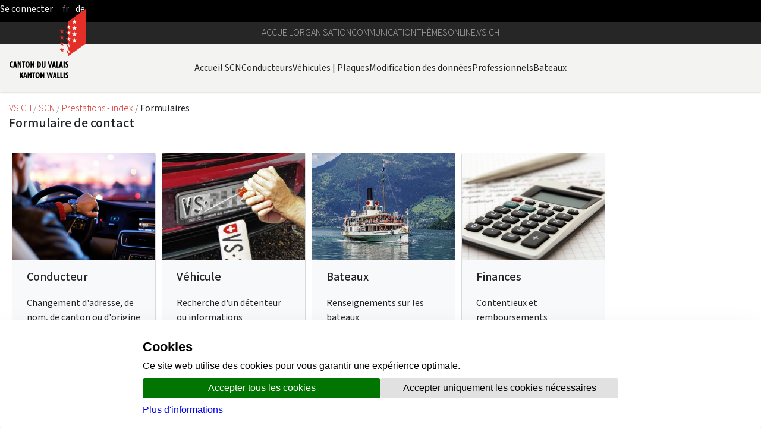

--- FILE ---
content_type: text/html;charset=UTF-8
request_url: https://www.vs.ch/web/scn/contact
body_size: 18679
content:
































	
		
			<!DOCTYPE html>














































































<html class="ltr" dir="ltr" lang="fr-FR">

<head>
	<title>Formulaires - SCN - vs.ch</title>

	<meta content="initial-scale=1.0, width=device-width" name="viewport" />
	<meta name="google-site-verification" content="ELLC4NWVJtFDgBukIMFiMT-I6xz0y5fGuuMvxKj3rlA" />
	<script defer src="https://www.vs.ch/o/valais-manuel/js/ivs-horizontal-menu/ivs-horizontal-menu.js"></script>
	<script defer src="/o/vs-cdn/webcomponents/svg-logo.js" ></script>
	<script defer src="/o/vs-cdn/webcomponents/svg-standart-logo.js" ></script>
	<script defer src="/o/vs-cdn/webcomponents/scroll-top.js" ></script>
	<script defer src="/o/vs-cdn/webcomponents/cookie-consent.js" ></script>
	<script defer src="/o/vs-cdn/webcomponents/user-account.js" ></script>
	<script defer src="/o/vs-cdn/webcomponents/onlinevsAccessBadge.js" ></script>
	<script defer src="/o/vs-cdn/webcomponents/content-toc.js" ></script>
	<script defer src="https://www.vs.ch/o/valais-manuel/js/ivs-carousel/jquery.detect_swipe.js"></script>
	<script defer src="https://www.vs.ch/o/valais-manuel/js/ivs-accordion/ivs-accordion.js"></script>
	<script defer src="https://www.vs.ch/o/valais-manuel/js/ivs-carousel/ivs-carousel.js"></script>
	<script defer src="https://www.vs.ch/o/valais-manuel/js/ivs-submenu/ivs-submenu.js"></script>
	<script defer src="https://www.vs.ch/o/valais-manuel/js/matomo/matomoClient.js"></script>
	<script defer src="/o/vs-cdn/webcomponents/searchfield.js" ></script>
	<script defer src="/o/vs-cdn/webcomponents/svgloader.js" ></script>
	<script defer src="/o/vs-cdn/webcomponents/googlemaps-wc.js" ></script>
	<script defer src="/o/vs-cdn/webcomponents/sharelink.js" ></script>



	<link rel="stylesheet" type="text/css" href="https://www.vs.ch/o/valais-manuel/css/cdn-vs-variables.css"/>
	<link rel="icon" href="/o/valais-manuel/images/favicon-16x16.png" sizes="16x16">
	<link rel="icon" href="/o/valais-manuel/images/favicon-32x32.png" sizes="32x32">
	<link rel="apple-touch-icon" href="/o/valais-manuel/images/apple-touch-icon.png" sizes="180x180">



	<link rel="shortcut icon" href="https://www.vs.ch/o/valais-manuel/css/favicon.ico" />


	































<meta content="text/html; charset=UTF-8" http-equiv="content-type" />












<script nonce="+eXAFgbseufkTV/IT9m4qg==" type="importmap">{"imports":{"react-dom":"/o/frontend-js-react-web/__liferay__/exports/react-dom.js","@clayui/breadcrumb":"/o/frontend-taglib-clay/__liferay__/exports/@clayui$breadcrumb.js","@clayui/charts":"/o/frontend-taglib-clay/__liferay__/exports/@clayui$charts.js","@clayui/empty-state":"/o/frontend-taglib-clay/__liferay__/exports/@clayui$empty-state.js","react":"/o/frontend-js-react-web/__liferay__/exports/react.js","react-dom-16":"/o/frontend-js-react-web/__liferay__/exports/react-dom-16.js","@clayui/navigation-bar":"/o/frontend-taglib-clay/__liferay__/exports/@clayui$navigation-bar.js","@clayui/icon":"/o/frontend-taglib-clay/__liferay__/exports/@clayui$icon.js","@clayui/table":"/o/frontend-taglib-clay/__liferay__/exports/@clayui$table.js","@clayui/slider":"/o/frontend-taglib-clay/__liferay__/exports/@clayui$slider.js","@clayui/multi-select":"/o/frontend-taglib-clay/__liferay__/exports/@clayui$multi-select.js","@clayui/nav":"/o/frontend-taglib-clay/__liferay__/exports/@clayui$nav.js","@clayui/provider":"/o/frontend-taglib-clay/__liferay__/exports/@clayui$provider.js","@clayui/panel":"/o/frontend-taglib-clay/__liferay__/exports/@clayui$panel.js","@liferay/dynamic-data-mapping-form-field-type":"/o/dynamic-data-mapping-form-field-type/__liferay__/index.js","@clayui/list":"/o/frontend-taglib-clay/__liferay__/exports/@clayui$list.js","@clayui/date-picker":"/o/frontend-taglib-clay/__liferay__/exports/@clayui$date-picker.js","@clayui/label":"/o/frontend-taglib-clay/__liferay__/exports/@clayui$label.js","@liferay/frontend-js-api/data-set":"/o/frontend-js-dependencies-web/__liferay__/exports/@liferay$js-api$data-set.js","@clayui/core":"/o/frontend-taglib-clay/__liferay__/exports/@clayui$core.js","@clayui/pagination-bar":"/o/frontend-taglib-clay/__liferay__/exports/@clayui$pagination-bar.js","@clayui/layout":"/o/frontend-taglib-clay/__liferay__/exports/@clayui$layout.js","@clayui/multi-step-nav":"/o/frontend-taglib-clay/__liferay__/exports/@clayui$multi-step-nav.js","@liferay/frontend-js-api":"/o/frontend-js-dependencies-web/__liferay__/exports/@liferay$js-api.js","@clayui/toolbar":"/o/frontend-taglib-clay/__liferay__/exports/@clayui$toolbar.js","@clayui/badge":"/o/frontend-taglib-clay/__liferay__/exports/@clayui$badge.js","react-dom-18":"/o/frontend-js-react-web/__liferay__/exports/react-dom-18.js","@clayui/link":"/o/frontend-taglib-clay/__liferay__/exports/@clayui$link.js","@clayui/card":"/o/frontend-taglib-clay/__liferay__/exports/@clayui$card.js","@clayui/tooltip":"/o/frontend-taglib-clay/__liferay__/exports/@clayui$tooltip.js","@clayui/button":"/o/frontend-taglib-clay/__liferay__/exports/@clayui$button.js","@clayui/tabs":"/o/frontend-taglib-clay/__liferay__/exports/@clayui$tabs.js","@clayui/sticker":"/o/frontend-taglib-clay/__liferay__/exports/@clayui$sticker.js","@clayui/form":"/o/frontend-taglib-clay/__liferay__/exports/@clayui$form.js","@clayui/popover":"/o/frontend-taglib-clay/__liferay__/exports/@clayui$popover.js","@clayui/shared":"/o/frontend-taglib-clay/__liferay__/exports/@clayui$shared.js","@clayui/localized-input":"/o/frontend-taglib-clay/__liferay__/exports/@clayui$localized-input.js","@clayui/modal":"/o/frontend-taglib-clay/__liferay__/exports/@clayui$modal.js","@clayui/color-picker":"/o/frontend-taglib-clay/__liferay__/exports/@clayui$color-picker.js","@clayui/pagination":"/o/frontend-taglib-clay/__liferay__/exports/@clayui$pagination.js","@clayui/autocomplete":"/o/frontend-taglib-clay/__liferay__/exports/@clayui$autocomplete.js","@clayui/management-toolbar":"/o/frontend-taglib-clay/__liferay__/exports/@clayui$management-toolbar.js","@clayui/time-picker":"/o/frontend-taglib-clay/__liferay__/exports/@clayui$time-picker.js","@clayui/upper-toolbar":"/o/frontend-taglib-clay/__liferay__/exports/@clayui$upper-toolbar.js","@clayui/loading-indicator":"/o/frontend-taglib-clay/__liferay__/exports/@clayui$loading-indicator.js","@clayui/drop-down":"/o/frontend-taglib-clay/__liferay__/exports/@clayui$drop-down.js","@clayui/data-provider":"/o/frontend-taglib-clay/__liferay__/exports/@clayui$data-provider.js","@liferay/language/":"/o/js/language/","@clayui/css":"/o/frontend-taglib-clay/__liferay__/exports/@clayui$css.js","@clayui/alert":"/o/frontend-taglib-clay/__liferay__/exports/@clayui$alert.js","@clayui/progress-bar":"/o/frontend-taglib-clay/__liferay__/exports/@clayui$progress-bar.js","react-16":"/o/frontend-js-react-web/__liferay__/exports/react-16.js","react-18":"/o/frontend-js-react-web/__liferay__/exports/react-18.js"},"scopes":{}}</script><script nonce="+eXAFgbseufkTV/IT9m4qg==" data-senna-track="temporary">var Liferay = window.Liferay || {};Liferay.Icons = Liferay.Icons || {};Liferay.Icons.controlPanelSpritemap = 'https://www.vs.ch/o/admin-theme/images/clay/icons.svg'; Liferay.Icons.spritemap = 'https://www.vs.ch/o/valais-manuel/images/clay/icons.svg';</script>
<script data-senna-track="permanent" nonce="+eXAFgbseufkTV/IT9m4qg==" type="text/javascript">window.Liferay = window.Liferay || {}; window.Liferay.CSP = {nonce: '+eXAFgbseufkTV/IT9m4qg=='};</script>
<script nonce="+eXAFgbseufkTV/IT9m4qg==" data-senna-track="permanent" src="/combo?browserId=chrome&minifierType=js&languageId=fr_FR&t=1769025612395&/o/frontend-js-jquery-web/jquery/jquery.min.js&/o/frontend-js-jquery-web/jquery/init.js&/o/frontend-js-jquery-web/jquery/ajax.js&/o/frontend-js-jquery-web/jquery/bootstrap.bundle.min.js&/o/frontend-js-jquery-web/jquery/collapsible_search.js&/o/frontend-js-jquery-web/jquery/fm.js&/o/frontend-js-jquery-web/jquery/form.js&/o/frontend-js-jquery-web/jquery/popper.min.js&/o/frontend-js-jquery-web/jquery/side_navigation.js" type="text/javascript"></script>
<link data-senna-track="temporary" href="https://www.vs.ch/web/scn/contact" nonce="+eXAFgbseufkTV/IT9m4qg==" rel="canonical" />
<link data-senna-track="temporary" href="https://www.vs.ch/web/scn/contact" hreflang="fr-FR" nonce="+eXAFgbseufkTV/IT9m4qg==" rel="alternate" />
<link data-senna-track="temporary" href="https://www.vs.ch/en/web/scn/contact" hreflang="en-GB" nonce="+eXAFgbseufkTV/IT9m4qg==" rel="alternate" />
<link data-senna-track="temporary" href="https://www.vs.ch/de/web/scn/contact" hreflang="de-DE" nonce="+eXAFgbseufkTV/IT9m4qg==" rel="alternate" />
<link data-senna-track="temporary" href="https://www.vs.ch/web/scn/contact" hreflang="x-default" nonce="+eXAFgbseufkTV/IT9m4qg==" rel="alternate" />

<meta property="og:locale" content="fr_FR">
<meta property="og:locale:alternate" content="en_GB">
<meta property="og:locale:alternate" content="fr_FR">
<meta property="og:locale:alternate" content="de_DE">
<meta property="og:site_name" content="SCN-DSUS">
<meta property="og:title" content="Formulaires - SCN-DSUS - vs.ch">
<meta property="og:type" content="website">
<meta property="og:url" content="https://www.vs.ch/web/scn/contact">


<link href="https://www.vs.ch/o/valais-manuel/images/favicon.ico" rel="apple-touch-icon" />
<link href="https://www.vs.ch/o/valais-manuel/images/favicon.ico" rel="icon" />



<link class="lfr-css-file" data-senna-track="temporary" href="https://www.vs.ch/o/valais-manuel/css/clay.css?browserId=chrome&amp;themeId=valaismanuel_WAR_valaismanuel&amp;minifierType=css&amp;languageId=fr_FR&amp;t=1769025630000" id="liferayAUICSS" nonce="+eXAFgbseufkTV/IT9m4qg==" rel="stylesheet" type="text/css" />









	<link href="/combo?browserId=chrome&amp;minifierType=css&amp;themeId=valaismanuel_WAR_valaismanuel&amp;languageId=fr_FR&amp;com_liferay_asset_publisher_web_portlet_AssetPublisherPortlet_INSTANCE_appagebottom:%2Fo%2Fasset-publisher-web%2Fcss%2Fmain.css&amp;com_liferay_portal_search_web_search_bar_portlet_SearchBarPortlet_INSTANCE_templateSearch:%2Fo%2Fportal-search-web%2Fcss%2Fmain.css&amp;com_liferay_product_navigation_product_menu_web_portlet_ProductMenuPortlet:%2Fo%2Fproduct-navigation-product-menu-web%2Fcss%2Fmain.css&amp;com_liferay_product_navigation_user_personal_bar_web_portlet_ProductNavigationUserPersonalBarPortlet:%2Fo%2Fproduct-navigation-user-personal-bar-web%2Fcss%2Fmain.css&amp;com_liferay_site_navigation_menu_web_portlet_SiteNavigationMenuPortlet:%2Fo%2Fsite-navigation-menu-web%2Fcss%2Fmain.css&amp;t=1769025630000" nonce="+eXAFgbseufkTV/IT9m4qg==" rel="stylesheet" type="text/css"
 data-senna-track="temporary" id="5b5ad194" />








<script nonce="+eXAFgbseufkTV/IT9m4qg==" type="text/javascript" data-senna-track="temporary">
	// <![CDATA[
		var Liferay = Liferay || {};

		Liferay.Browser = {
			acceptsGzip: function () {
				return true;
			},

			

			getMajorVersion: function () {
				return 131.0;
			},

			getRevision: function () {
				return '537.36';
			},
			getVersion: function () {
				return '131.0';
			},

			

			isAir: function () {
				return false;
			},
			isChrome: function () {
				return true;
			},
			isEdge: function () {
				return false;
			},
			isFirefox: function () {
				return false;
			},
			isGecko: function () {
				return true;
			},
			isIe: function () {
				return false;
			},
			isIphone: function () {
				return false;
			},
			isLinux: function () {
				return false;
			},
			isMac: function () {
				return true;
			},
			isMobile: function () {
				return false;
			},
			isMozilla: function () {
				return false;
			},
			isOpera: function () {
				return false;
			},
			isRtf: function () {
				return true;
			},
			isSafari: function () {
				return true;
			},
			isSun: function () {
				return false;
			},
			isWebKit: function () {
				return true;
			},
			isWindows: function () {
				return false;
			}
		};

		Liferay.Data = Liferay.Data || {};

		Liferay.Data.ICONS_INLINE_SVG = true;

		Liferay.Data.NAV_SELECTOR = '#navigation';

		Liferay.Data.NAV_SELECTOR_MOBILE = '#navigationCollapse';

		Liferay.Data.isCustomizationView = function () {
			return false;
		};

		Liferay.Data.notices = [
			
		];

		(function () {
			var available = {};

			var direction = {};

			

				available['fr_FR'] = 'français\x20\x28France\x29';
				direction['fr_FR'] = 'ltr';

			

				available['sq_AL'] = 'albanais\x20\x28Albanie\x29';
				direction['sq_AL'] = 'ltr';

			

				available['de_DE'] = 'allemand\x20\x28Allemagne\x29';
				direction['de_DE'] = 'ltr';

			

				available['en_GB'] = 'anglais\x20\x28Royaume-Uni\x29';
				direction['en_GB'] = 'ltr';

			

				available['it_IT'] = 'italien\x20\x28Italie\x29';
				direction['it_IT'] = 'ltr';

			

				available['hr_HR'] = 'croate\x20\x28Croatie\x29';
				direction['hr_HR'] = 'ltr';

			

				available['pl_PL'] = 'polonais\x20\x28Pologne\x29';
				direction['pl_PL'] = 'ltr';

			

				available['pt_PT'] = 'portugais\x20\x28Portugal\x29';
				direction['pt_PT'] = 'ltr';

			

				available['es_ES'] = 'espagnol\x20\x28Espagne\x29';
				direction['es_ES'] = 'ltr';

			

				available['uk_UA'] = 'ukrainien\x20\x28Ukraine\x29';
				direction['uk_UA'] = 'ltr';

			

			let _cache = {};

			if (Liferay && Liferay.Language && Liferay.Language._cache) {
				_cache = Liferay.Language._cache;
			}

			Liferay.Language = {
				_cache,
				available,
				direction,
				get: function(key) {
					let value = Liferay.Language._cache[key];

					if (value === undefined) {
						value = key;
					}

					return value;
				}
			};
		})();

		var featureFlags = {"LPD-10964":false,"LPD-37927":false,"LPD-10889":false,"LPS-193884":false,"LPD-30371":false,"LPD-11131":true,"LPS-178642":false,"LPS-193005":false,"LPD-31789":false,"LPD-10562":false,"LPD-11212":false,"COMMERCE-8087":true,"LPD-39304":true,"LPD-13311":true,"LRAC-10757":false,"LPD-35941":false,"LPS-180090":false,"LPS-178052":false,"LPD-21414":false,"LPS-185892":false,"LPS-186620":false,"LPD-40533":true,"LPD-40534":true,"LPS-184404":false,"LPD-40530":true,"LPD-20640":false,"LPS-198183":false,"LPD-38869":true,"LPD-35678":false,"LPD-6378":false,"LPS-153714":false,"LPD-11848":false,"LPS-170670":false,"LPD-7822":false,"LPS-169981":false,"LPD-21926":false,"LPS-177027":false,"LPD-37531":false,"LPD-11003":false,"LPD-36446":false,"LPD-39437":false,"LPS-135430":false,"LPD-20556":false,"LPD-45276":false,"LPS-134060":true,"LPS-164563":false,"LPD-32050":false,"LPS-122920":false,"LPS-199086":false,"LPD-35128":false,"LPS-203351":false,"LPD-10588":false,"LPD-13778":true,"LPD-11313":false,"LPD-6368":false,"LPD-34594":false,"LPS-202104":false,"LPD-19955":false,"LPD-35443":false,"LPD-39967":false,"LPD-11235":false,"LPD-11232":false,"LPS-196935":true,"LPD-43542":false,"LPS-176691":false,"LPS-197909":false,"LPD-29516":false,"COMMERCE-8949":false,"LPD-11228":false,"LPS-153813":false,"LPD-17809":false,"COMMERCE-13024":false,"LPS-165482":false,"LPS-193551":false,"LPS-197477":false,"LPS-174816":false,"LPS-186360":false,"LPD-30204":false,"LPD-32867":false,"LPS-153332":false,"LPD-35013":true,"LPS-179669":true,"LPS-174417":false,"LPD-44091":true,"LPD-31212":false,"LPD-18221":false,"LPS-155284":false,"LRAC-15017":false,"LPD-19870":false,"LPS-200108":false,"LPD-20131":false,"LPS-159643":false,"LPS-129412":false,"LPS-169837":false,"LPD-20379":false};

		Liferay.FeatureFlags = Object.keys(featureFlags).reduce(
			(acc, key) => ({
				...acc, [key]: featureFlags[key] === 'true' || featureFlags[key] === true
			}), {}
		);

		Liferay.PortletKeys = {
			DOCUMENT_LIBRARY: 'com_liferay_document_library_web_portlet_DLPortlet',
			DYNAMIC_DATA_MAPPING: 'com_liferay_dynamic_data_mapping_web_portlet_DDMPortlet',
			ITEM_SELECTOR: 'com_liferay_item_selector_web_portlet_ItemSelectorPortlet'
		};

		Liferay.PropsValues = {
			JAVASCRIPT_SINGLE_PAGE_APPLICATION_TIMEOUT: 0,
			UPLOAD_SERVLET_REQUEST_IMPL_MAX_SIZE: 104857600
		};

		Liferay.ThemeDisplay = {

			

			
				getLayoutId: function () {
					return '273';
				},

				

				getLayoutRelativeControlPanelURL: function () {
					return '/group/scn/~/control_panel/manage';
				},

				getLayoutRelativeURL: function () {
					return '/web/scn/contact';
				},
				getLayoutURL: function () {
					return 'https://www.vs.ch/web/scn/contact';
				},
				getParentLayoutId: function () {
					return '1100';
				},
				isControlPanel: function () {
					return false;
				},
				isPrivateLayout: function () {
					return 'false';
				},
				isVirtualLayout: function () {
					return false;
				},
			

			getBCP47LanguageId: function () {
				return 'fr-FR';
			},
			getCanonicalURL: function () {

				

				return 'https\x3a\x2f\x2fwww\x2evs\x2ech\x2fweb\x2fscn\x2fcontact';
			},
			getCDNBaseURL: function () {
				return 'https://www.vs.ch';
			},
			getCDNDynamicResourcesHost: function () {
				return '';
			},
			getCDNHost: function () {
				return '';
			},
			getCompanyGroupId: function () {
				return '10193';
			},
			getCompanyId: function () {
				return '10155';
			},
			getDefaultLanguageId: function () {
				return 'fr_FR';
			},
			getDoAsUserIdEncoded: function () {
				return '';
			},
			getLanguageId: function () {
				return 'fr_FR';
			},
			getParentGroupId: function () {
				return '18119';
			},
			getPathContext: function () {
				return '';
			},
			getPathImage: function () {
				return '/image';
			},
			getPathJavaScript: function () {
				return '/o/frontend-js-web';
			},
			getPathMain: function () {
				return '/c';
			},
			getPathThemeImages: function () {
				return 'https://www.vs.ch/o/valais-manuel/images';
			},
			getPathThemeRoot: function () {
				return '/o/valais-manuel';
			},
			getPlid: function () {
				return '10601928';
			},
			getPortalURL: function () {
				return 'https://www.vs.ch';
			},
			getRealUserId: function () {
				return '10159';
			},
			getRemoteAddr: function () {
				return '10.128.2.2';
			},
			getRemoteHost: function () {
				return '10.128.2.2';
			},
			getScopeGroupId: function () {
				return '18119';
			},
			getScopeGroupIdOrLiveGroupId: function () {
				return '18119';
			},
			getSessionId: function () {
				return '';
			},
			getSiteAdminURL: function () {
				return 'https://www.vs.ch/group/scn/~/control_panel/manage?p_p_lifecycle=0&p_p_state=maximized&p_p_mode=view';
			},
			getSiteGroupId: function () {
				return '18119';
			},
			getTimeZone: function() {
				return 'Europe/Paris';
			},
			getURLControlPanel: function() {
				return '/group/control_panel?refererPlid=10601928';
			},
			getURLHome: function () {
				return 'https\x3a\x2f\x2fwww\x2evs\x2ech\x2fweb\x2fguest\x2fhome';
			},
			getUserEmailAddress: function () {
				return '';
			},
			getUserId: function () {
				return '10159';
			},
			getUserName: function () {
				return '';
			},
			isAddSessionIdToURL: function () {
				return false;
			},
			isImpersonated: function () {
				return false;
			},
			isSignedIn: function () {
				return false;
			},

			isStagedPortlet: function () {
				
					
						return false;
					
				
			},

			isStateExclusive: function () {
				return false;
			},
			isStateMaximized: function () {
				return false;
			},
			isStatePopUp: function () {
				return false;
			}
		};

		var themeDisplay = Liferay.ThemeDisplay;

		Liferay.AUI = {

			

			getCombine: function () {
				return true;
			},
			getComboPath: function () {
				return '/combo/?browserId=chrome&minifierType=&languageId=fr_FR&t=1769025613061&';
			},
			getDateFormat: function () {
				return '%d/%m/%Y';
			},
			getEditorCKEditorPath: function () {
				return '/o/frontend-editor-ckeditor-web';
			},
			getFilter: function () {
				var filter = 'raw';

				
					
						filter = 'min';
					
					

				return filter;
			},
			getFilterConfig: function () {
				var instance = this;

				var filterConfig = null;

				if (!instance.getCombine()) {
					filterConfig = {
						replaceStr: '.js' + instance.getStaticResourceURLParams(),
						searchExp: '\\.js$'
					};
				}

				return filterConfig;
			},
			getJavaScriptRootPath: function () {
				return '/o/frontend-js-web';
			},
			getPortletRootPath: function () {
				return '/html/portlet';
			},
			getStaticResourceURLParams: function () {
				return '?browserId=chrome&minifierType=&languageId=fr_FR&t=1769025613061';
			}
		};

		Liferay.authToken = 'eut0wZJ8';

		

		Liferay.currentURL = '\x2fweb\x2fscn\x2fcontact';
		Liferay.currentURLEncoded = '\x252Fweb\x252Fscn\x252Fcontact';
	// ]]>
</script>

<script nonce="+eXAFgbseufkTV/IT9m4qg==" data-senna-track="temporary" type="text/javascript">window.__CONFIG__= {basePath: '',combine: true, defaultURLParams: null, explainResolutions: false, exposeGlobal: false, logLevel: 'warn', moduleType: 'module', namespace:'Liferay', nonce: '+eXAFgbseufkTV/IT9m4qg==', reportMismatchedAnonymousModules: 'warn', resolvePath: '/o/js_resolve_modules', url: '/combo/?browserId=chrome&minifierType=js&languageId=fr_FR&t=1769025613061&', waitTimeout: 60000};</script><script nonce="+eXAFgbseufkTV/IT9m4qg==" data-senna-track="permanent" src="/o/frontend-js-loader-modules-extender/loader.js?&mac=9WaMmhziBCkScHZwrrVcOR7VZF4=&browserId=chrome&languageId=fr_FR&minifierType=js" type="text/javascript"></script><script nonce="+eXAFgbseufkTV/IT9m4qg==" data-senna-track="permanent" src="/combo?browserId=chrome&minifierType=js&languageId=fr_FR&t=1769025613061&/o/frontend-js-aui-web/aui/aui/aui-min.js&/o/frontend-js-aui-web/liferay/modules.js&/o/frontend-js-aui-web/liferay/aui_sandbox.js&/o/frontend-js-aui-web/aui/attribute-base/attribute-base-min.js&/o/frontend-js-aui-web/aui/attribute-complex/attribute-complex-min.js&/o/frontend-js-aui-web/aui/attribute-core/attribute-core-min.js&/o/frontend-js-aui-web/aui/attribute-observable/attribute-observable-min.js&/o/frontend-js-aui-web/aui/attribute-extras/attribute-extras-min.js&/o/frontend-js-aui-web/aui/event-custom-base/event-custom-base-min.js&/o/frontend-js-aui-web/aui/event-custom-complex/event-custom-complex-min.js&/o/frontend-js-aui-web/aui/oop/oop-min.js&/o/frontend-js-aui-web/aui/aui-base-lang/aui-base-lang-min.js&/o/frontend-js-aui-web/liferay/dependency.js&/o/frontend-js-aui-web/liferay/util.js&/o/oauth2-provider-web/js/liferay.js&/o/frontend-js-web/liferay/dom_task_runner.js&/o/frontend-js-web/liferay/events.js&/o/frontend-js-web/liferay/lazy_load.js&/o/frontend-js-web/liferay/liferay.js&/o/frontend-js-web/liferay/global.bundle.js&/o/frontend-js-web/liferay/portlet.js&/o/frontend-js-web/liferay/workflow.js" type="text/javascript"></script>
<script nonce="+eXAFgbseufkTV/IT9m4qg==" data-senna-track="temporary" type="text/javascript">window.Liferay = Liferay || {}; window.Liferay.OAuth2 = {getAuthorizeURL: function() {return 'https://www.vs.ch/o/oauth2/authorize';}, getBuiltInRedirectURL: function() {return 'https://www.vs.ch/o/oauth2/redirect';}, getIntrospectURL: function() { return 'https://www.vs.ch/o/oauth2/introspect';}, getTokenURL: function() {return 'https://www.vs.ch/o/oauth2/token';}, getUserAgentApplication: function(externalReferenceCode) {return Liferay.OAuth2._userAgentApplications[externalReferenceCode];}, _userAgentApplications: {}}</script><script nonce="+eXAFgbseufkTV/IT9m4qg==" data-senna-track="temporary" type="text/javascript">try {var MODULE_MAIN='calendar-web@5.0.105/index';var MODULE_PATH='/o/calendar-web';/**
 * SPDX-FileCopyrightText: (c) 2000 Liferay, Inc. https://liferay.com
 * SPDX-License-Identifier: LGPL-2.1-or-later OR LicenseRef-Liferay-DXP-EULA-2.0.0-2023-06
 */

(function () {
	AUI().applyConfig({
		groups: {
			calendar: {
				base: MODULE_PATH + '/js/legacy/',
				combine: Liferay.AUI.getCombine(),
				filter: Liferay.AUI.getFilterConfig(),
				modules: {
					'liferay-calendar-a11y': {
						path: 'calendar_a11y.js',
						requires: ['calendar'],
					},
					'liferay-calendar-container': {
						path: 'calendar_container.js',
						requires: [
							'aui-alert',
							'aui-base',
							'aui-component',
							'liferay-portlet-base',
						],
					},
					'liferay-calendar-date-picker-sanitizer': {
						path: 'date_picker_sanitizer.js',
						requires: ['aui-base'],
					},
					'liferay-calendar-interval-selector': {
						path: 'interval_selector.js',
						requires: ['aui-base', 'liferay-portlet-base'],
					},
					'liferay-calendar-interval-selector-scheduler-event-link': {
						path: 'interval_selector_scheduler_event_link.js',
						requires: ['aui-base', 'liferay-portlet-base'],
					},
					'liferay-calendar-list': {
						path: 'calendar_list.js',
						requires: [
							'aui-template-deprecated',
							'liferay-scheduler',
						],
					},
					'liferay-calendar-message-util': {
						path: 'message_util.js',
						requires: ['liferay-util-window'],
					},
					'liferay-calendar-recurrence-converter': {
						path: 'recurrence_converter.js',
						requires: [],
					},
					'liferay-calendar-recurrence-dialog': {
						path: 'recurrence.js',
						requires: [
							'aui-base',
							'liferay-calendar-recurrence-util',
						],
					},
					'liferay-calendar-recurrence-util': {
						path: 'recurrence_util.js',
						requires: ['aui-base', 'liferay-util-window'],
					},
					'liferay-calendar-reminders': {
						path: 'calendar_reminders.js',
						requires: ['aui-base'],
					},
					'liferay-calendar-remote-services': {
						path: 'remote_services.js',
						requires: [
							'aui-base',
							'aui-component',
							'liferay-calendar-util',
							'liferay-portlet-base',
						],
					},
					'liferay-calendar-session-listener': {
						path: 'session_listener.js',
						requires: ['aui-base', 'liferay-scheduler'],
					},
					'liferay-calendar-simple-color-picker': {
						path: 'simple_color_picker.js',
						requires: ['aui-base', 'aui-template-deprecated'],
					},
					'liferay-calendar-simple-menu': {
						path: 'simple_menu.js',
						requires: [
							'aui-base',
							'aui-template-deprecated',
							'event-outside',
							'event-touch',
							'widget-modality',
							'widget-position',
							'widget-position-align',
							'widget-position-constrain',
							'widget-stack',
							'widget-stdmod',
						],
					},
					'liferay-calendar-util': {
						path: 'calendar_util.js',
						requires: [
							'aui-datatype',
							'aui-io',
							'aui-scheduler',
							'aui-toolbar',
							'autocomplete',
							'autocomplete-highlighters',
						],
					},
					'liferay-scheduler': {
						path: 'scheduler.js',
						requires: [
							'async-queue',
							'aui-datatype',
							'aui-scheduler',
							'dd-plugin',
							'liferay-calendar-a11y',
							'liferay-calendar-message-util',
							'liferay-calendar-recurrence-converter',
							'liferay-calendar-recurrence-util',
							'liferay-calendar-util',
							'liferay-scheduler-event-recorder',
							'liferay-scheduler-models',
							'promise',
							'resize-plugin',
						],
					},
					'liferay-scheduler-event-recorder': {
						path: 'scheduler_event_recorder.js',
						requires: [
							'dd-plugin',
							'liferay-calendar-util',
							'resize-plugin',
						],
					},
					'liferay-scheduler-models': {
						path: 'scheduler_models.js',
						requires: [
							'aui-datatype',
							'dd-plugin',
							'liferay-calendar-util',
						],
					},
				},
				root: MODULE_PATH + '/js/legacy/',
			},
		},
	});
})();
} catch(error) {console.error(error);}try {var MODULE_MAIN='contacts-web@5.0.65/index';var MODULE_PATH='/o/contacts-web';/**
 * SPDX-FileCopyrightText: (c) 2000 Liferay, Inc. https://liferay.com
 * SPDX-License-Identifier: LGPL-2.1-or-later OR LicenseRef-Liferay-DXP-EULA-2.0.0-2023-06
 */

(function () {
	AUI().applyConfig({
		groups: {
			contactscenter: {
				base: MODULE_PATH + '/js/legacy/',
				combine: Liferay.AUI.getCombine(),
				filter: Liferay.AUI.getFilterConfig(),
				modules: {
					'liferay-contacts-center': {
						path: 'main.js',
						requires: [
							'aui-io-plugin-deprecated',
							'aui-toolbar',
							'autocomplete-base',
							'datasource-io',
							'json-parse',
							'liferay-portlet-base',
							'liferay-util-window',
						],
					},
				},
				root: MODULE_PATH + '/js/legacy/',
			},
		},
	});
})();
} catch(error) {console.error(error);}try {var MODULE_MAIN='@liferay/document-library-web@6.0.198/index';var MODULE_PATH='/o/document-library-web';/**
 * SPDX-FileCopyrightText: (c) 2000 Liferay, Inc. https://liferay.com
 * SPDX-License-Identifier: LGPL-2.1-or-later OR LicenseRef-Liferay-DXP-EULA-2.0.0-2023-06
 */

(function () {
	AUI().applyConfig({
		groups: {
			dl: {
				base: MODULE_PATH + '/js/legacy/',
				combine: Liferay.AUI.getCombine(),
				filter: Liferay.AUI.getFilterConfig(),
				modules: {
					'document-library-upload-component': {
						path: 'DocumentLibraryUpload.js',
						requires: [
							'aui-component',
							'aui-data-set-deprecated',
							'aui-overlay-manager-deprecated',
							'aui-overlay-mask-deprecated',
							'aui-parse-content',
							'aui-progressbar',
							'aui-template-deprecated',
							'liferay-search-container',
							'querystring-parse-simple',
							'uploader',
						],
					},
				},
				root: MODULE_PATH + '/js/legacy/',
			},
		},
	});
})();
} catch(error) {console.error(error);}try {var MODULE_MAIN='dynamic-data-mapping-web@5.0.115/index';var MODULE_PATH='/o/dynamic-data-mapping-web';/**
 * SPDX-FileCopyrightText: (c) 2000 Liferay, Inc. https://liferay.com
 * SPDX-License-Identifier: LGPL-2.1-or-later OR LicenseRef-Liferay-DXP-EULA-2.0.0-2023-06
 */

(function () {
	const LiferayAUI = Liferay.AUI;

	AUI().applyConfig({
		groups: {
			ddm: {
				base: MODULE_PATH + '/js/legacy/',
				combine: Liferay.AUI.getCombine(),
				filter: LiferayAUI.getFilterConfig(),
				modules: {
					'liferay-ddm-form': {
						path: 'ddm_form.js',
						requires: [
							'aui-base',
							'aui-datatable',
							'aui-datatype',
							'aui-image-viewer',
							'aui-parse-content',
							'aui-set',
							'aui-sortable-list',
							'json',
							'liferay-form',
							'liferay-map-base',
							'liferay-translation-manager',
							'liferay-util-window',
						],
					},
					'liferay-portlet-dynamic-data-mapping': {
						condition: {
							trigger: 'liferay-document-library',
						},
						path: 'main.js',
						requires: [
							'arraysort',
							'aui-form-builder-deprecated',
							'aui-form-validator',
							'aui-map',
							'aui-text-unicode',
							'json',
							'liferay-menu',
							'liferay-translation-manager',
							'liferay-util-window',
							'text',
						],
					},
					'liferay-portlet-dynamic-data-mapping-custom-fields': {
						condition: {
							trigger: 'liferay-document-library',
						},
						path: 'custom_fields.js',
						requires: ['liferay-portlet-dynamic-data-mapping'],
					},
				},
				root: MODULE_PATH + '/js/legacy/',
			},
		},
	});
})();
} catch(error) {console.error(error);}try {var MODULE_MAIN='exportimport-web@5.0.100/index';var MODULE_PATH='/o/exportimport-web';/**
 * SPDX-FileCopyrightText: (c) 2000 Liferay, Inc. https://liferay.com
 * SPDX-License-Identifier: LGPL-2.1-or-later OR LicenseRef-Liferay-DXP-EULA-2.0.0-2023-06
 */

(function () {
	AUI().applyConfig({
		groups: {
			exportimportweb: {
				base: MODULE_PATH + '/js/legacy/',
				combine: Liferay.AUI.getCombine(),
				filter: Liferay.AUI.getFilterConfig(),
				modules: {
					'liferay-export-import-export-import': {
						path: 'main.js',
						requires: [
							'aui-datatype',
							'aui-dialog-iframe-deprecated',
							'aui-modal',
							'aui-parse-content',
							'aui-toggler',
							'liferay-portlet-base',
							'liferay-util-window',
						],
					},
				},
				root: MODULE_PATH + '/js/legacy/',
			},
		},
	});
})();
} catch(error) {console.error(error);}try {var MODULE_MAIN='frontend-editor-alloyeditor-web@5.0.56/index';var MODULE_PATH='/o/frontend-editor-alloyeditor-web';/**
 * SPDX-FileCopyrightText: (c) 2000 Liferay, Inc. https://liferay.com
 * SPDX-License-Identifier: LGPL-2.1-or-later OR LicenseRef-Liferay-DXP-EULA-2.0.0-2023-06
 */

(function () {
	AUI().applyConfig({
		groups: {
			alloyeditor: {
				base: MODULE_PATH + '/js/legacy/',
				combine: Liferay.AUI.getCombine(),
				filter: Liferay.AUI.getFilterConfig(),
				modules: {
					'liferay-alloy-editor': {
						path: 'alloyeditor.js',
						requires: [
							'aui-component',
							'liferay-portlet-base',
							'timers',
						],
					},
					'liferay-alloy-editor-source': {
						path: 'alloyeditor_source.js',
						requires: [
							'aui-debounce',
							'liferay-fullscreen-source-editor',
							'liferay-source-editor',
							'plugin',
						],
					},
				},
				root: MODULE_PATH + '/js/legacy/',
			},
		},
	});
})();
} catch(error) {console.error(error);}try {var MODULE_MAIN='frontend-js-components-web@2.0.80/index';var MODULE_PATH='/o/frontend-js-components-web';/**
 * SPDX-FileCopyrightText: (c) 2000 Liferay, Inc. https://liferay.com
 * SPDX-License-Identifier: LGPL-2.1-or-later OR LicenseRef-Liferay-DXP-EULA-2.0.0-2023-06
 */

(function () {
	AUI().applyConfig({
		groups: {
			components: {

				// eslint-disable-next-line
				mainModule: MODULE_MAIN,
			},
		},
	});
})();
} catch(error) {console.error(error);}try {var MODULE_MAIN='@liferay/frontend-js-react-web@5.0.54/index';var MODULE_PATH='/o/frontend-js-react-web';/**
 * SPDX-FileCopyrightText: (c) 2000 Liferay, Inc. https://liferay.com
 * SPDX-License-Identifier: LGPL-2.1-or-later OR LicenseRef-Liferay-DXP-EULA-2.0.0-2023-06
 */

(function () {
	AUI().applyConfig({
		groups: {
			react: {

				// eslint-disable-next-line
				mainModule: MODULE_MAIN,
			},
		},
	});
})();
} catch(error) {console.error(error);}try {var MODULE_MAIN='@liferay/frontend-js-state-web@1.0.30/index';var MODULE_PATH='/o/frontend-js-state-web';/**
 * SPDX-FileCopyrightText: (c) 2000 Liferay, Inc. https://liferay.com
 * SPDX-License-Identifier: LGPL-2.1-or-later OR LicenseRef-Liferay-DXP-EULA-2.0.0-2023-06
 */

(function () {
	AUI().applyConfig({
		groups: {
			state: {

				// eslint-disable-next-line
				mainModule: MODULE_MAIN,
			},
		},
	});
})();
} catch(error) {console.error(error);}try {var MODULE_MAIN='portal-search-web@6.0.148/index';var MODULE_PATH='/o/portal-search-web';/**
 * SPDX-FileCopyrightText: (c) 2000 Liferay, Inc. https://liferay.com
 * SPDX-License-Identifier: LGPL-2.1-or-later OR LicenseRef-Liferay-DXP-EULA-2.0.0-2023-06
 */

(function () {
	AUI().applyConfig({
		groups: {
			search: {
				base: MODULE_PATH + '/js/',
				combine: Liferay.AUI.getCombine(),
				filter: Liferay.AUI.getFilterConfig(),
				modules: {
					'liferay-search-custom-range-facet': {
						path: 'custom_range_facet.js',
						requires: ['aui-form-validator'],
					},
				},
				root: MODULE_PATH + '/js/',
			},
		},
	});
})();
} catch(error) {console.error(error);}try {var MODULE_MAIN='portal-workflow-kaleo-designer-web@5.0.146/index';var MODULE_PATH='/o/portal-workflow-kaleo-designer-web';/**
 * SPDX-FileCopyrightText: (c) 2000 Liferay, Inc. https://liferay.com
 * SPDX-License-Identifier: LGPL-2.1-or-later OR LicenseRef-Liferay-DXP-EULA-2.0.0-2023-06
 */

(function () {
	AUI().applyConfig({
		groups: {
			'kaleo-designer': {
				base: MODULE_PATH + '/designer/js/legacy/',
				combine: Liferay.AUI.getCombine(),
				filter: Liferay.AUI.getFilterConfig(),
				modules: {
					'liferay-kaleo-designer-autocomplete-util': {
						path: 'autocomplete_util.js',
						requires: ['autocomplete', 'autocomplete-highlighters'],
					},
					'liferay-kaleo-designer-definition-diagram-controller': {
						path: 'definition_diagram_controller.js',
						requires: [
							'liferay-kaleo-designer-field-normalizer',
							'liferay-kaleo-designer-utils',
						],
					},
					'liferay-kaleo-designer-dialogs': {
						path: 'dialogs.js',
						requires: ['liferay-util-window'],
					},
					'liferay-kaleo-designer-editors': {
						path: 'editors.js',
						requires: [
							'aui-ace-editor',
							'aui-ace-editor-mode-xml',
							'aui-base',
							'aui-datatype',
							'aui-node',
							'liferay-kaleo-designer-autocomplete-util',
							'liferay-kaleo-designer-utils',
						],
					},
					'liferay-kaleo-designer-field-normalizer': {
						path: 'field_normalizer.js',
						requires: ['liferay-kaleo-designer-remote-services'],
					},
					'liferay-kaleo-designer-nodes': {
						path: 'nodes.js',
						requires: [
							'aui-datatable',
							'aui-datatype',
							'aui-diagram-builder',
							'liferay-kaleo-designer-editors',
							'liferay-kaleo-designer-utils',
						],
					},
					'liferay-kaleo-designer-remote-services': {
						path: 'remote_services.js',
						requires: ['aui-io'],
					},
					'liferay-kaleo-designer-templates': {
						path: 'templates.js',
						requires: ['aui-tpl-snippets-deprecated'],
					},
					'liferay-kaleo-designer-utils': {
						path: 'utils.js',
						requires: [],
					},
					'liferay-kaleo-designer-xml-definition': {
						path: 'xml_definition.js',
						requires: [
							'aui-base',
							'aui-component',
							'dataschema-xml',
							'datatype-xml',
						],
					},
					'liferay-kaleo-designer-xml-definition-serializer': {
						path: 'xml_definition_serializer.js',
						requires: ['escape', 'liferay-kaleo-designer-xml-util'],
					},
					'liferay-kaleo-designer-xml-util': {
						path: 'xml_util.js',
						requires: ['aui-base'],
					},
					'liferay-portlet-kaleo-designer': {
						path: 'main.js',
						requires: [
							'aui-ace-editor',
							'aui-ace-editor-mode-xml',
							'aui-tpl-snippets-deprecated',
							'dataschema-xml',
							'datasource',
							'datatype-xml',
							'event-valuechange',
							'io-form',
							'liferay-kaleo-designer-autocomplete-util',
							'liferay-kaleo-designer-editors',
							'liferay-kaleo-designer-nodes',
							'liferay-kaleo-designer-remote-services',
							'liferay-kaleo-designer-utils',
							'liferay-kaleo-designer-xml-util',
							'liferay-util-window',
						],
					},
				},
				root: MODULE_PATH + '/designer/js/legacy/',
			},
		},
	});
})();
} catch(error) {console.error(error);}try {var MODULE_MAIN='staging-processes-web@5.0.65/index';var MODULE_PATH='/o/staging-processes-web';/**
 * SPDX-FileCopyrightText: (c) 2000 Liferay, Inc. https://liferay.com
 * SPDX-License-Identifier: LGPL-2.1-or-later OR LicenseRef-Liferay-DXP-EULA-2.0.0-2023-06
 */

(function () {
	AUI().applyConfig({
		groups: {
			stagingprocessesweb: {
				base: MODULE_PATH + '/js/legacy/',
				combine: Liferay.AUI.getCombine(),
				filter: Liferay.AUI.getFilterConfig(),
				modules: {
					'liferay-staging-processes-export-import': {
						path: 'main.js',
						requires: [
							'aui-datatype',
							'aui-dialog-iframe-deprecated',
							'aui-modal',
							'aui-parse-content',
							'aui-toggler',
							'liferay-portlet-base',
							'liferay-util-window',
						],
					},
				},
				root: MODULE_PATH + '/js/legacy/',
			},
		},
	});
})();
} catch(error) {console.error(error);}</script>




<script nonce="+eXAFgbseufkTV/IT9m4qg==" type="text/javascript" data-senna-track="temporary">
	// <![CDATA[
		
			
				
		

		
	// ]]>
</script>





	
		

			

			
		
	












	



















<link class="lfr-css-file" data-senna-track="temporary" href="https://www.vs.ch/o/valais-manuel/css/main.css?browserId=chrome&amp;themeId=valaismanuel_WAR_valaismanuel&amp;minifierType=css&amp;languageId=fr_FR&amp;t=1769025630000" id="liferayThemeCSS" nonce="+eXAFgbseufkTV/IT9m4qg==" rel="stylesheet" type="text/css" />




	<style data-senna-track="temporary" nonce="+eXAFgbseufkTV/IT9m4qg==" type="text/css">
		@media screen and (max-width: 600px) {
  .display-4{
    font-size: 2.5em;
  }
  }
.portlet-padding-large .portlet-boundary {
    padding: 1rem;
}

.page-content div.portlet {
    max-width: 80rem;
    margin: auto;
}

#main-content .portlet {
max-width: 80rem;
margin: auto;
}

#bottom-ap .portlet-content {
    margin: auto;
    max-width: 80rem;
}

.portlet-journal-content .portlet .portlet-header .visible-interaction .lfr-icon-menu {
    z-index: 9999;
}

.card.d-block.mb-4 {
    flex-basis: 15em!important;
}


.bg-zoom {
    transition: all .5s;
}

.card:hover  .bg-zoom {
	transform: scale(1.2);
}

div.portlet {
margin-bottom: 0;
}

svg.svg_arrow-right {
    width: 20px;
}

svg.svg_arrow-right-xs {
    width: 20px;
}

h3.block-title {
    margin-top: 2rem;
}

span.subtitle {
    color: black;
}

.breadcrumb {
    background-color: white;
    font-size: 0.7em;
padding-top: 25px;
}

.breadcrumb .font-weight-bold {
    font-weight: normal!important;
}

.services-header {
display: none;
}

.taglib-asset-links h2 {
    margin-top: 3rem;
}

strong {
    font-weight: 500;
}

h2.block-title {
    margin-bottom: 1.7rem;
}

.faq_title:before, .faq_title::before {
    width: 30px!important;
    font-size: 0.7em;
    color: grey;
}

.faq_title {
    font-size: 0.9em;
}

.faq_content {
    margin-top: 15px;
}

#portlet_com_liferay_journal_content_web_portlet_JournalContentPortlet_INSTANCE_WvlkegFDA3oR  .ivs-accordion .ivs-accordion-header {
    margin-bottom: 0rem !important;
}

#portlet_com_liferay_journal_content_web_portlet_JournalContentPortlet_INSTANCE_xp3hni1m4FWQ  .ivs-accordion .ivs-accordion-header {
    margin-bottom: 0rem !important;
}

#portlet_com_liferay_journal_content_web_portlet_JournalContentPortlet_INSTANCE_LOlGXDOlW2NO .ivs-accordion .ivs-accordion-header {
    margin-bottom: 0rem !important;
}
	</style>





	<style data-senna-track="temporary" nonce="+eXAFgbseufkTV/IT9m4qg==" type="text/css">

		

			

				

					

#p_p_id_com_liferay_asset_publisher_web_portlet_AssetPublisherPortlet_INSTANCE_appagebottom_ .portlet-content {

}




				

			

		

			

		

			

		

			

		

			

		

			

				

					

#p_p_id_com_liferay_site_navigation_breadcrumb_web_portlet_SiteNavigationBreadcrumbPortlet_INSTANCE_thmheadercontent_ .portlet-content {

}




				

			

		

			

		

			

		

			

				

					

#p_p_id_com_liferay_site_navigation_menu_web_portlet_SiteNavigationMenuPortlet_INSTANCE_B5r6YJa3CsUb_ .portlet-content {
background-color: undefined;
font-weight: bold
}
.portlet-navigation .portlet-content .dropdown-item:hover, .portlet-navigation .portlet-content  .dropdown-menu > li > a:hover, .portlet-navigation 
 .portlet-content .dropdown-menu .link-list > li > a:hover,  .portlet-navigation .portlet-content .dropdown-item:focus, .portlet-navigation .portlet-content .dropdown-menu > li > a:focus, .portlet-navigation .portlet-content .dropdown-menu .link-list > li > a:focus {
    color: #ffffff;
    text-decoration: none;
    background-color: #666666;
}



				

			

		

			

				

					

#p_p_id_com_liferay_site_navigation_menu_web_portlet_SiteNavigationMenuPortlet_INSTANCE_thmnavigationmenu_ .portlet-content {

}




				

			

		

			

		

	</style>


<style data-senna-track="temporary" nonce="+eXAFgbseufkTV/IT9m4qg==" type="text/css">
	:root {
		--vs-link-color: #D52826;
		--h4-font-size: 1rem;
		--vs-primary-pagination-hover-color: #AA201E;
		--color-gray-light: #f3f3f2;
		--font-weight-text-body: 400;
		--color-accent-dark: #aa201e;
		--vs-secondary-button-color: #262626;
		--color-gray: #dbdbd7;
		--vs-danger-button-color: #D52826;
		--color-accent: #D52826;
		--vs-light-button-hover-color: #AAAAAA;
		--h3-font-size: 1.1875rem;
		--vs-info-button-color: #17a2b8;
		--vs-info-button-hover-color: #117a8b;
		--vs-success-button-fontcolor: #ffffff;
		--vs-dark-button-hover-color: #0c0c0c;
		--vs-info-button-fontcolor: #000000;
		--vs-warning-button-fontcolor: #000000;
		--vs-success-button-color: #008000;
		--font-family-base: "Source Sans 3 VF", Roboto, "Helvetica Neue", Arial, sans-serif;
		--vs-light-button-fontcolor: #000000;
		--vs-danger-button-fontcolor: #ffffff;
		--vs-dark-button-color: #262626;
		--vs-link-color-hover: #AA201E;
		--h6-font-size: 0.8125rem;
		--h2-font-size: 1.375rem;
		--font-size-lead-text: 1.125rem;
		--vs-primary-button-fontcolor: #ffffff;
		--color-accent-light: #ffd5d5;
		--vs-primary-button-color: #D52826;
		--vs-secondary-button-hover-color: #0c0c0c;
		--h5-font-size: 0.875rem;
		--color-secondary: #117b8b;
		--vs-danger-button-hover-color: #AA201E;
		--vs-warning-button-hover-color: #d39e00;
		--vs-light-button-color: #F3F3F2;
		--vs-primary-button-hover-color: #AA201E;
		--vs-dark-button-fontcolor: #ffffff;
		--h1-font-size: 1.625rem;
		--vs-warning-button-color: #ffc107;
		--vs-primary-pagination-color: #D52826;
		--vs-success-button-hover-color: #004d00;
		--font-weight-lead-text: 300;
		--font-weight-headings: 500;
		--color-gray-dark: #262626;
		--vs-secondary-button-fontcolor: #ffffff;
		--font-family-headings: "Source Sans 3 VF", Roboto, "Helvetica Neue", Arial, sans-serif;
		--vs-primary-text-color: #D52826;
		--color-secondary-light: #8abec6;
		--color-secondary-dark: #083c44;
		--font-size-base: 16px;
	}
</style>
<link data-senna-track="permanent" href="/o/frontend-js-aui-web/alloy_ui.css?&mac=favIEq7hPo8AEd6k+N5OVADEEls=&browserId=chrome&languageId=fr_FR&minifierType=css&themeId=valaismanuel_WAR_valaismanuel" nonce="+eXAFgbseufkTV/IT9m4qg==" rel="stylesheet"></link>
<script nonce="+eXAFgbseufkTV/IT9m4qg==" type="module">
import {init} from '/o/frontend-js-spa-web/__liferay__/index.js';
{
init({"navigationExceptionSelectors":":not([target=\"_blank\"]):not([data-senna-off]):not([data-resource-href]):not([data-cke-saved-href]):not([data-cke-saved-href])","cacheExpirationTime":-1,"clearScreensCache":false,"portletsBlacklist":["com_liferay_login_web_portlet_CreateAccountPortlet","com_liferay_nested_portlets_web_portlet_NestedPortletsPortlet","com_liferay_site_navigation_directory_web_portlet_SitesDirectoryPortlet","com_liferay_questions_web_internal_portlet_QuestionsPortlet","com_liferay_account_admin_web_internal_portlet_AccountUsersRegistrationPortlet","com_liferay_login_web_portlet_ForgotPasswordPortlet","com_liferay_portal_language_override_web_internal_portlet_PLOPortlet","com_liferay_login_web_portlet_LoginPortlet","com_liferay_login_web_portlet_FastLoginPortlet"],"excludedTargetPortlets":["com_liferay_users_admin_web_portlet_UsersAdminPortlet","com_liferay_server_admin_web_portlet_ServerAdminPortlet"],"validStatusCodes":[221,490,494,499,491,496,492,493,495,220],"debugEnabled":false,"loginRedirect":"","excludedPaths":["/c/document_library","/documents","/image"],"preloadCSS":false,"userNotification":{"message":"On dirait que cela prend plus de temps que prévu.","title":"Oups","timeout":30000},"requestTimeout":0});
}

</script>





















<script nonce="+eXAFgbseufkTV/IT9m4qg==" type="text/javascript" data-senna-track="temporary">
	if (window.Analytics) {
		window._com_liferay_document_library_analytics_isViewFileEntry = false;
	}
</script>

<script nonce="+eXAFgbseufkTV/IT9m4qg==" type="text/javascript">
Liferay.on(
	'ddmFieldBlur', function(event) {
		if (window.Analytics) {
			Analytics.send(
				'fieldBlurred',
				'Form',
				{
					fieldName: event.fieldName,
					focusDuration: event.focusDuration,
					formId: event.formId,
					formPageTitle: event.formPageTitle,
					page: event.page,
					title: event.title
				}
			);
		}
	}
);

Liferay.on(
	'ddmFieldFocus', function(event) {
		if (window.Analytics) {
			Analytics.send(
				'fieldFocused',
				'Form',
				{
					fieldName: event.fieldName,
					formId: event.formId,
					formPageTitle: event.formPageTitle,
					page: event.page,
					title:event.title
				}
			);
		}
	}
);

Liferay.on(
	'ddmFormPageShow', function(event) {
		if (window.Analytics) {
			Analytics.send(
				'pageViewed',
				'Form',
				{
					formId: event.formId,
					formPageTitle: event.formPageTitle,
					page: event.page,
					title: event.title
				}
			);
		}
	}
);

Liferay.on(
	'ddmFormSubmit', function(event) {
		if (window.Analytics) {
			Analytics.send(
				'formSubmitted',
				'Form',
				{
					formId: event.formId,
					title: event.title
				}
			);
		}
	}
);

Liferay.on(
	'ddmFormView', function(event) {
		if (window.Analytics) {
			Analytics.send(
				'formViewed',
				'Form',
				{
					formId: event.formId,
					title: event.title
				}
			);
		}
	}
);

</script><script nonce="+eXAFgbseufkTV/IT9m4qg==">

</script>













</head>

<body class="chrome controls-visible  yui3-skin-sam signed-out public-page organization-site">













































	<nav aria-label="Liens rapides" class="bg-dark cadmin quick-access-nav text-center text-white" id="apxc_quickAccessNav">
		
			
				<a class="d-block p-2 sr-only sr-only-focusable text-reset" href="#main-content">
		Saut au contenu principal
	</a>
			
			
	</nav>









































































	<div style="display:none;">




































	

	<div class="portlet-boundary portlet-boundary_vs_matomo_layout_path_VsMatomoLayoutPathPortlet_  portlet-static portlet-static-end portlet-barebone  " id="p_p_id_vs_matomo_layout_path_VsMatomoLayoutPathPortlet_INSTANCE_VSMATOMOLAYOUTPATH_">
		<span id="p_vs_matomo_layout_path_VsMatomoLayoutPathPortlet_INSTANCE_VSMATOMOLAYOUTPATH"></span>




	

	
		
			


































	
		
<section class="portlet" id="portlet_vs_matomo_layout_path_VsMatomoLayoutPathPortlet_INSTANCE_VSMATOMOLAYOUTPATH">


  <div class="portlet-content">

    <div class="autofit-float autofit-row portlet-header">

        <div class="autofit-col autofit-col-expand">
        </div>



      <div class="autofit-col autofit-col-end">
        <div class="autofit-section">
        </div>
      </div>
    </div>

      
			<div class=" portlet-content-container">
				


	<div class="portlet-body">



	
		
			
				
					







































	

	








	

				

				
					
						


	

		





















<div style="">
	<input type="hidden" id="matomoAncestors" value="Prestations - index/Formulaires" />
	<input type="hidden" id="matomoAncestorsDefaut" value="Prestations - index/Formulaires" />
	<input type="hidden" id="matomoSiteId" value="22" />
	<input type="hidden" id="matomoSiteUrl" value="https://matomo.apps.vs.ch/" />
</div>



	
	
					
				
			
		
	
	


	</div>

			</div>
		
  </div>
</section>
	

		
		







	</div>






</div>




<div class="d-flex flex-column min-vh-100">
	<div class="lfr-spa-loading-bar"></div>
			<header>
				<div class="vs-header">
					<div class="vs-menu bg-vs-black">
						<user-account class="text-white"
							data-login-url="/c/portal/login?redirect=/web/scn/contact"
							data-logged-in="false"
							data-logout-url="/c/portal/logout"
							lang="fr-FR"
						>
							<a href="/c/portal/login">login</a>
						</user-account>
<div class="language-selector">






































































	

	<div class="portlet-boundary portlet-boundary_com_liferay_site_navigation_language_web_portlet_SiteNavigationLanguagePortlet_  portlet-static portlet-static-end portlet-barebone portlet-language " id="p_p_id_com_liferay_site_navigation_language_web_portlet_SiteNavigationLanguagePortlet_INSTANCE_thmlanguage_">
		<span id="p_com_liferay_site_navigation_language_web_portlet_SiteNavigationLanguagePortlet_INSTANCE_thmlanguage"></span>




	

	
		
			


































	
		
<section class="portlet" id="portlet_com_liferay_site_navigation_language_web_portlet_SiteNavigationLanguagePortlet_INSTANCE_thmlanguage">


  <div class="portlet-content">

    <div class="autofit-float autofit-row portlet-header">

        <div class="autofit-col autofit-col-expand">
        </div>



      <div class="autofit-col autofit-col-end">
        <div class="autofit-section">
        </div>
      </div>
    </div>

      
			<div class=" portlet-content-container">
				


	<div class="portlet-body">



	
		
			
				
					







































	

	








	

				

				
					
						


	

		

















<ul class="mb-0 list-inline">
		<li class="list-inline-item">		 
			 	<span class="text-muted" lang="fr-FR">fr</span>
		</li>
		<li class="list-inline-item">		 
			 	<a href="/c/portal/update_language?redirect=%2Fweb%2Fscn%2Fcontact&groupId=18119&privateLayout=false&layoutId=273&languageId=de_DE" class="text-white" lang="de-DE">de</a>
		</li>
<ul class="list-inline">


	
	
					
				
			
		
	
	


	</div>

			</div>
		
  </div>
</section>
	

		
		







	</div>






</div>					</div>

					<div class="vs-brand">
						<svg-standart-logo class="vs-logo-dark-font" lang="fr-FR" data-home-ref="https://www.vs.ch"> </svg-standart-logo>
						<svg-standart-logo class="vs-logo-light-font" lang="fr-FR" data-logo-font-color="white" data-home-ref="https://www.vs.ch"> </svg-standart-logo>

        <nav class="vs-company-navigation">
            <ul>
                        <li>
                            <a href="/web/guest">
                                Accueil
                            </a>
                        </li>
                        <li>
                            <a href="/web/organisation">
                                Organisation
                            </a>
                        </li>
                        <li>
                            <a href="/web/communication">
                                Communication
                            </a>
                        </li>
                        <li>
                            <a href="/web/guichet">
                                Thèmes
                            </a>
                        </li>
                        <li>
                            <a href="https://online.vs.ch">
                                online.vs.ch
                            </a>
                        </li>
            </ul>
        </nav>



					</div>

				</div>
			</header>

	<div class="vs-menu-group bg-vs-lightgray ">








































































	

	<div class="portlet-boundary portlet-boundary_com_liferay_site_navigation_menu_web_portlet_SiteNavigationMenuPortlet_  portlet-static portlet-static-end portlet-barebone portlet-navigation " id="p_p_id_com_liferay_site_navigation_menu_web_portlet_SiteNavigationMenuPortlet_INSTANCE_thmnavigationmenu_">
		<span id="p_com_liferay_site_navigation_menu_web_portlet_SiteNavigationMenuPortlet_INSTANCE_thmnavigationmenu"></span>




	

	
		
			


































	
		
<section class="portlet" id="portlet_com_liferay_site_navigation_menu_web_portlet_SiteNavigationMenuPortlet_INSTANCE_thmnavigationmenu">


  <div class="portlet-content">

    <div class="autofit-float autofit-row portlet-header">

        <div class="autofit-col autofit-col-expand">
        </div>



      <div class="autofit-col autofit-col-end">
        <div class="autofit-section">
        </div>
      </div>
    </div>

      
			<div class=" portlet-content-container">
				


	<div class="portlet-body">



	
		
			
				
					







































	

	








	

				

				
					
						


	

		




















	

		

		
			
				



 
  <style>
.ivs-horizontal-menu-btn-mobile-toggle {
  margin-inline: auto;
}

@media screen and (min-width: 50rem) {
  .ivs-horizontal-menu-btn-mobile-toggle {
	  display: none;
  }
}

/* Navigation Group Styles */
nav.ivs-group-navigation {
  display: flex;
  flex-direction: column;
  align-items: stretch;
  line-height: 1.25rem;
}

@media screen and (min-width: 50rem) {
  nav.ivs-group-navigation {
	  align-items: center;
  }
}

/* Navigation List Styles */
ul.ivs-group-navigation-list {
  display: none;
  flex-direction: column;
  margin: 0;
  padding: 0;
}

@media screen and (min-width: 50rem) {
  ul.ivs-group-navigation-list {
	  display: flex;
	  flex-direction: row;
	  flex-wrap: wrap; /* special */
	  margin: 0;
	  padding: 0;
  }
}

/* Selected and Opened List Styles */
ul.ivs-group-navigation-list a.selected {
  color: var(--vscolor-primary-red);
}

ul.ivs-group-navigation-list.opened {
  display: flex;
}

ul.ivs-group-navigation-sublist.opened {
  display: flex;
}

@media screen and (min-width: 50rem) {
  ul.ivs-group-navigation-sublist.opened {
		min-width: 16rem;
	  background-color: var(--vscolor-primary-light-gray);
	  position: absolute;
	  top: 2rem;
	  z-index: 9999;
  }
}

/* Navigation List Item Styles */
ul.ivs-group-navigation-list > li {
  list-style: none;
  text-align: center;
  display: flex;
  justify-content: center;
  flex-flow: column;
}

@media screen and (min-width: 50rem) {
  ul.ivs-group-navigation-list > li {
	  justify-content: center;
	  flex-flow: row;
	  position: relative;
  }
	
	ul.ivs-group-navigation-sublist a {/*new*/
	  text-align: left;
	}
}

/* Link Styles */
ul.ivs-group-navigation-list a {
  color: var(--vscolor-primary-dark-gray);
  padding-inline: 0.5rem;
  padding-block: 0.5rem;
  text-decoration: none;
}

ul.ivs-group-navigation-list a:hover {
  color: var(--vscolor-primary-red);
}

@media screen and (min-width: 50rem) {
  ul.ivs-group-navigation-list > li > a {
	  display: flex;
	  align-items: center;
  }
}

.ivs-group-navigation-listitem a.active {
  color: var(--vs-link-color);
}

/* Sublist Styles */
ul.ivs-group-navigation-sublist {
  display: none;
  flex-direction: column;
  margin: .25rem .25rem .25rem .25rem;
  padding: 0.25rem;
  background-color: white;
  border-block-start: 0.25rem solid var(--vscolor-primary-red);
  box-shadow: 0 0.125rem 0.25rem rgba(0, 0, 0, 0.2), 0 0.2rem 1.125rem rgba(0, 0, 0, 0.19);
}

ul.ivs-group-navigation-sublist.opened {
  display: flex;
}

ul.ivs-group-navigation-sublist > li {
  list-style: none;
}

ul.ivs-group-navigation-sublist a {
  font-size: 1rem;
  display: block;
}

/* Image Styles */
.ivs-listitem-image {
  display: none;
  width: 2.5rem;
  margin-block-end: 0.5rem;
}

@media screen and (min-width: 120rem) {
  .ivs-listitem-image {
	  display: block;
  }

  ul.ivs-group-navigation-list {
	  display: flex;
	  flex-direction: row;
	  flex-wrap: nowrap;
		min-height: 5rem;
  }

  .ivs-group-navigation-listitem:hover > ul.ivs-group-navigation-sublist, ul.ivs-group-navigation-sublist.opened {
		min-width: 16rem; /*new*/
		left: 0;/*new*/
	  display: flex;
	  background-color: var(--vscolor-primary-light-gray);
	  position: absolute;
	  z-index: 9999;
	  margin: 0 .25rem .25rem .25rem;
  }
	

	
	
  ul.ivs-group-navigation-list > li {
	  flex: 1;
	  min-width: 7rem;
  }

  ul.ivs-group-navigation-list > li > a {
	  flex-direction: column;
  }

  span.ivs-submenu-indicator {
	  display: none;
  }
}


  </style>
<n-menu data-toggler-selector='.ivs-horizontal-menu-btn-mobile-toggle' data-child-link-selector='.ivs-group-navigation-listitem a[href="#"]'>
  <nav class="ivs-group-navigation">
    <a href="#" class="ivs-horizontal-menu-btn-mobile-toggle">
      <span></span>
      <span></span>
      <span></span>
    </a><ul class="ivs-group-navigation-list">



                <li class="ivs-group-navigation-listitem" style="">
                  <a href="https://www.vs.ch/web/scn/accueil" class="">
                      <img alt="" class="ivs-listitem-image" src='' />
                      Accueil SCN
                  </a>
                </li>



                <li class="ivs-group-navigation-listitem" style="">
                  <a href="/web/scn/guichet/-/categories/13080459?p_r_p_resetCur=true&p_r_p_categoryId=13080459" class="">
                      <img alt="" class="ivs-listitem-image" src='' />
                      Conducteurs
                  </a>
                </li>



                <li class="ivs-group-navigation-listitem" style="">
                  <a href="/web/scn/guichet/-/categories/13081485?p_r_p_resetCur=true&p_r_p_categoryId=13081485" class="">
                      <img alt="" class="ivs-listitem-image" src='' />
                      Véhicules | Plaques
                  </a>
                </li>



                <li class="ivs-group-navigation-listitem" style="">
                  <a href="/web/scn/guichet/-/categories/13081488?p_r_p_resetCur=true&p_r_p_categoryId=13081488" class="">
                      <img alt="" class="ivs-listitem-image" src='' />
                      Modification des données
                  </a>
                </li>



                <li class="ivs-group-navigation-listitem" style="">
                  <a href="/web/scn/guichet/-/categories/13081489?p_r_p_resetCur=true&p_r_p_categoryId=13081489" class="">
                      <img alt="" class="ivs-listitem-image" src='' />
                      Professionnels
                  </a>
                </li>



                <li class="ivs-group-navigation-listitem" style="">
                  <a href="/web/scn/guichet/-/categories/13081487?p_r_p_resetCur=true&p_r_p_categoryId=13081487" class="">
                      <img alt="" class="ivs-listitem-image" src='' />
                      Bateaux
                  </a>
                </li>
    </ul>
  </nav>
	</n-menu>	

			
			
		
	
	
	
	


	
	
					
				
			
		
	
	


	</div>

			</div>
		
  </div>
</section>
	

		
		







	</div>






	</div>

	<div class="d-flex flex-column flex-fill position-relative" id="wrapper">
		<main id="content">

					<div class="container-fluid">
			  <nav id="breadcrumbs">






































































	

	<div class="portlet-boundary portlet-boundary_com_liferay_site_navigation_breadcrumb_web_portlet_SiteNavigationBreadcrumbPortlet_  portlet-static portlet-static-end portlet-barebone portlet-breadcrumb " id="p_p_id_com_liferay_site_navigation_breadcrumb_web_portlet_SiteNavigationBreadcrumbPortlet_">
		<span id="p_com_liferay_site_navigation_breadcrumb_web_portlet_SiteNavigationBreadcrumbPortlet"></span>




	

	
		
			


































	
		
<section class="portlet" id="portlet_com_liferay_site_navigation_breadcrumb_web_portlet_SiteNavigationBreadcrumbPortlet">


  <div class="portlet-content">

    <div class="autofit-float autofit-row portlet-header">

        <div class="autofit-col autofit-col-expand">
        </div>



      <div class="autofit-col autofit-col-end">
        <div class="autofit-section">
        </div>
      </div>
    </div>

      
			<div class=" portlet-content-container">
				


	<div class="portlet-body">



	
		
			
				
					







































	

	








	

				

				
					
						


	

		























<nav aria-label="Fil d&#39;Ariane" id="_com_liferay_site_navigation_breadcrumb_web_portlet_SiteNavigationBreadcrumbPortlet_breadcrumbs-defaultScreen">
	
			



	

			<style data-senna-track="temporary">
				.vsbreadcrumb {
					/*text-align: center; // to center the breadcrumb */
				}
				.vsbreadcrumb__list {
					margin: 0;
					padding: 0;
					font-weight: 300;
				}

				.vsbreadcrumb__item {
					display: inline;
				}

				.vsbreadcrumb__item--active {
					font-weight: 400;
				}

				.vsbreadcrumb__link {
					padding-inline: 0rem;
					padding-block: 0.2rem;
				}

				.vsbreadcrumb__item:not(:first-child):before {
					content: '/';
					color: var(--gray);
					opacity: 60%;
				}
			</style>
		<nav class="vsbreadcrumb">
			<ul class="vsbreadcrumb__list">
				<li class="vsbreadcrumb__item">
					<a class="vsbreadcrumb__link" href="https://www.vs.ch">VS.CH</a>
				</li>
					<li class="vsbreadcrumb__item">
						<a class="vsbreadcrumb__link" href="https://www.vs.ch/web/scn">SCN</a>
					</li>

					<li class="vsbreadcrumb__item " >
							<a class="vsbreadcrumb__link"

								href="https://www.vs.ch/web/scn/prestations1"

							>
							Prestations - index

							</a>
					</li>

					<li class="vsbreadcrumb__item vsbreadcrumb__item--active" aria-current="page">
							Formulaires

					</li>
			</ul>
		</nav>

	
</nav>

	
	
					
				
			
		
	
	


	</div>

			</div>
		
  </div>
</section>
	

		
		







	</div>






				</nav>






























	

		


















	
	
	
		<style nonce="+eXAFgbseufkTV/IT9m4qg==" type="text/css">
			.master-layout-fragment .portlet-header {
				display: none;
			}
		</style>

		

		<div class="columns-1" id="main-content" role="main">
	<div class="portlet-layout row">
		<div class="col-md-12 portlet-column portlet-column-only" id="column-1">
			<div class="portlet-dropzone portlet-column-content portlet-column-content-only" id="layout-column_column-1">



































	

	<div class="portlet-boundary portlet-boundary_com_liferay_site_navigation_menu_web_portlet_SiteNavigationMenuPortlet_  portlet-static portlet-static-end portlet-barebonetitled portlet-navigation " id="p_p_id_com_liferay_site_navigation_menu_web_portlet_SiteNavigationMenuPortlet_INSTANCE_B5r6YJa3CsUb_">
		<span id="p_com_liferay_site_navigation_menu_web_portlet_SiteNavigationMenuPortlet_INSTANCE_B5r6YJa3CsUb"></span>




	

	
		
			


































	
		
<section class="portlet" id="portlet_com_liferay_site_navigation_menu_web_portlet_SiteNavigationMenuPortlet_INSTANCE_B5r6YJa3CsUb">


  <div class="portlet-content">

    <div class="autofit-float autofit-row portlet-header">

        <div class="autofit-col autofit-col-expand">
            <h2 class="portlet-title-text">Formulaire de contact</h2>
        </div>



      <div class="autofit-col autofit-col-end">
        <div class="autofit-section">
        </div>
      </div>
    </div>

      
			<div class=" portlet-content-container">
				


	<div class="portlet-body">



	
		
			
				
					







































	

	








	

				

				
					
						


	

		




















	

		

		
			
				<style>
.card {
    box-sizing: border-box;
    margin: 5px;
}
	
	.card.vs-hyphens {
		hyphens: auto;
	}	

.card-columns {
    display: grid;
    grid-template-columns: repeat(1, 1fr); /* 1 colonne par défaut */

    grid-column-gap: 10px; /* ajustez selon vos besoins de marge entre les colonnes */
}

/* Pour les écrans de taille moyenne et supérieure, utilisez 2 colonnes */
@media (min-width: 576px) {
    .card-columns {
        grid-template-columns: repeat(2, 1fr);
    }
}

/* Pour les écrans de taille moyenne et supérieure, utilisez 3 colonnes */
@media (min-width: 768px) {
    .card-columns {
        grid-template-columns: repeat(3, 1fr);
    }
}

/* Pour les écrans de taille grande et supérieure, utilisez 5 colonnes */
@media (min-width: 992px) {
    .card-columns {
        grid-template-columns: repeat(5, 1fr);
    }
}

/* Pour les écrans de taille très grande et supérieure, utilisez 5 colonnes */
@media (min-width: 1200px) {
    .card-columns {
        grid-template-columns: repeat(5, 1fr);
    }
}
</style>


	<div id="navbar_com_liferay_site_navigation_menu_web_portlet_SiteNavigationMenuPortlet_INSTANCE_B5r6YJa3CsUb" class="card-columns">

				




					<div class="card bg-light vs-hyphens" >

		                        <div class="w-100" style="height: 180px; overflow: hidden;">
		                            <div class="bg-zoom w-100 rounded-0" style="height:180px;background-image: url('/image/layout_icon?img_id=10610130&t=1769058724434');background-position:center;background-size:cover;">
		                            </div>	
		                        </div>


                        <div class="card-body m-0 p-0 pb-3">
                                <h2 class="h5 mx-4 my-3">Conducteur</h2>
								
										  <a class="dropdown-item stretched-link" href="https://www.vs.ch/web/scn/contactform-address-change"  >
											  Changement d&#39;adresse, de nom, de canton ou d&#39;origine
										  </a>
								
										  <a class="dropdown-item stretched-link" href="https://www.vs.ch/web/scn/contactform-driving-licence"  >
											  Permis de conduire
										  </a>
								
										  <a class="dropdown-item stretched-link" href="https://www.vs.ch/web/scn/contactform-driving-exam"  >
											  Examen de conduite
										  </a>
								
										  <a class="dropdown-item stretched-link" href="https://www.vs.ch/web/scn/contactform-retirement-driving-licence"  >
											  Retrait du permis de conduire et sanctions pénales
										  </a>
								
										  <a class="dropdown-item stretched-link" href="https://www.vs.ch/web/scn/contactform-medical-control"  >
											  Contrôle médical
										  </a>
                        </div>
					</div>
				
				




					<div class="card bg-light vs-hyphens" >

		                        <div class="w-100" style="height: 180px; overflow: hidden;">
		                            <div class="bg-zoom w-100 rounded-0" style="height:180px;background-image: url('/image/layout_icon?img_id=10610140&t=1769058724468');background-position:center;background-size:cover;">
		                            </div>	
		                        </div>


                        <div class="card-body m-0 p-0 pb-3">
                                <h2 class="h5 mx-4 my-3">Véhicule</h2>
								
										  <a class="dropdown-item stretched-link" href="https://www.vs.ch/web/scn/contactform-plate-holder-info"  >
											  Recherche d&#39;un détenteur ou informations d&#39;assurance
										  </a>
								
										  <a class="dropdown-item stretched-link" href="https://www.vs.ch/web/scn/contactform-vehicle-registration"  >
											  Immatriculation de véhicule
										  </a>
								
										  <a class="dropdown-item stretched-link" href="https://www.vs.ch/web/scn/contactform-appointment-expertise"  >
											  Rendez-vous d&#39;expertise et renseignements techniques
										  </a>
								
										  <a class="dropdown-item stretched-link" href="https://www.vs.ch/web/scn/contactform-plate-order"  >
											  Commande de plaques contact
										  </a>
								
										  <a class="dropdown-item stretched-link" href="https://www.vs.ch/web/scn/contactform-night-sunday-authorization"  >
											  Autorisation nuit et dimanche
										  </a>
								
										  <a class="dropdown-item stretched-link" href="https://www.vs.ch/web/scn/contactform-insurance-defaults"  >
											  Défauts d&#39;assurance
										  </a>
								
										  <a class="dropdown-item stretched-link" href="https://www.vs.ch/web/scn/renouvellement-de-la-vignette-cyclomoteur-cycle-electrique-45"  >
											  Renouvellement de la vignette cyclomoteur et cycle électrique 45 km/h
										  </a>
                        </div>
					</div>
				
				




					<div class="card bg-light vs-hyphens" >

		                        <div class="w-100" style="height: 180px; overflow: hidden;">
		                            <div class="bg-zoom w-100 rounded-0" style="height:180px;background-image: url('/image/layout_icon?img_id=10648840&t=1769058724496');background-position:center;background-size:cover;">
		                            </div>	
		                        </div>


                        <div class="card-body m-0 p-0 pb-3">
                                <h2 class="h5 mx-4 my-3">Bateaux</h2>
								
										  <a class="dropdown-item stretched-link" href="https://www.vs.ch/web/scn/contactform-boat-information"  >
											  Renseignements sur les bateaux
										  </a>
                        </div>
					</div>
				
				




					<div class="card bg-light vs-hyphens" >

		                        <div class="w-100" style="height: 180px; overflow: hidden;">
		                            <div class="bg-zoom w-100 rounded-0" style="height:180px;background-image: url('/image/layout_icon?img_id=10648850&t=1769058724504');background-position:center;background-size:cover;">
		                            </div>	
		                        </div>


                        <div class="card-body m-0 p-0 pb-3">
                                <h2 class="h5 mx-4 my-3">Finances</h2>
								
										  <a class="dropdown-item stretched-link" href="https://www.vs.ch/web/scn/contactform-accounting"  >
											  Contentieux et remboursements
										  </a>
                        </div>
					</div>
				
	</div>

			
			
		
	
	
	
	


	
	
					
				
			
		
	
	


	</div>

			</div>
		
  </div>
</section>
	

		
		







	</div>






</div>
		</div>
	</div>
</div>
	


<form action="#" aria-hidden="true" class="hide" id="hrefFm" method="post" name="hrefFm"><span></span><button hidden type="submit">Caché</button></form>

	

				</div>
		</main>



			<footer id="footer">
				<div class="vs-footer">
					<div class="vs-footer-navigation bg-vs-darkgray">
						<svg-standart-logo lang="fr-FR"
															data-home-ref="https://www.vs.ch"
															data-logo-font-color="white"
						>
						</svg-standart-logo>

        <nav class="vs-company-navigation">
            <h1 class="hide-accessible">footer.navigation.title</h1>
            <ul class="list-unstyled">

                <li>
                    <h2 class="text-vs-lightgray text-uppercase h6">
                        Outils de travail
                    </h2>
                    <ul class="list-unstyled">

                <li>
                    <a href="/annuaire2">
                        Annuaire
                    </a>
                </li>
                <li>
                    <a href="http://www.vs.ch/web/egeo">
                        Géoportail
                    </a>
                </li>
                <li>
                    <a href="https://lex.vs.ch/">
                        Législation
                    </a>
                </li>
                <li>
                    <a href="http://www.vs.ch/intranet">
                        Intranet
                    </a>
                </li>
                <li>
                    <a href="http://www.vs.ch/web/portail-communes">
                        Portail des communes
                    </a>
                </li>

                    </ul>
                </li>
                <li>
                    <h2 class="text-vs-lightgray text-uppercase h6">
                        Divers
                    </h2>
                    <ul class="list-unstyled">

                <li>
                    <a href="http://www.vs.ch/web/srh/stellenborse">
                        Bourse de l'emploi
                    </a>
                </li>
                <li>
                    <a href="http://www.vs.ch/login">
                        Login IAM
                    </a>
                </li>

                    </ul>
                </li>
                <li>
                    <h2 class="text-vs-lightgray text-uppercase h6">
                        Informations
                    </h2>
                    <ul class="list-unstyled">

                <li>
                    <a href="http://www.vs.ch/web/communication/bo">
                        Bulletin Officiel
                    </a>
                </li>
                <li>
                    <a href="http://www.vs.ch/web/magazine">
                        vis-à-vis
                    </a>
                </li>
                <li>
                    <a href="https://www.vs.ch/information-legale">
                        Mentions légales
                    </a>
                </li>
                <li>
                    <a href="http://www.vs.ch/web/reseaux-sociaux">
                        Réseaux sociaux
                    </a>
                </li>
                <li>
                    <a href="/politique-de-confidentialite">
                        Politique de confidentialité
                    </a>
                </li>

                    </ul>
                </li>
                <li>
                    <h2 class="text-vs-lightgray text-uppercase h6">
                        Réseaux sociaux
                    </h2>
                    <ul class="list-unstyled">

                <li>
                    <a href="https://www.instagram.com/cantonvs_kantonvs/">
                        Instagram
                    </a>
                </li>
                <li>
                    <a href="https://www.flickr.com/photos/65996811@N05/">
                        flickr
                    </a>
                </li>
                <li>
                    <a href="https://www.x.com/CantonduValais">
                        X.com
                    </a>
                </li>

                    </ul>
                </li>

            </ul>
        </nav>

					</div>
					<div class="vs-footer-end text-vs-lightgray bg-vs-black">

      <nav class="vs-closure-navigation">
        <ul>
                  <li>
                    <a class="text-vs-lightgray" href="https://online.vs.ch">
                        Prestations en ligne
                    </a>
                  </li>
        </ul>
      </nav>



					</div>
				</div>
				<scroll-top></scroll-top>
				<cookie-dialog lang="fr_FR"  data-dialog-mode="footer" data-more-link="#"></cookie-dialog>
				<script>
					//example eventlistener
					document.addEventListener("cookiedialogconsentevent", (e) => console.log(e.detail));
					document.addEventListener('cookiedialogopen', (e) => console.log(e.detail))
				</script>
			</footer>
	</div>
</div>









































































































	









	









<script nonce="+eXAFgbseufkTV/IT9m4qg==" type="text/javascript">

	
		

			

			
		
	


</script><script nonce="+eXAFgbseufkTV/IT9m4qg==">

</script>















	

	

	
		


	

	

	

	

	

	













	


<script nonce="+eXAFgbseufkTV/IT9m4qg==" type="text/javascript">
(function() {var $ = AUI.$;var _ = AUI._;
	var onDestroyPortlet = function () {
		Liferay.detach('messagePosted', onMessagePosted);
		Liferay.detach('destroyPortlet', onDestroyPortlet);
	};

	Liferay.on('destroyPortlet', onDestroyPortlet);

	var onMessagePosted = function (event) {
		if (window.Analytics) {
			const eventProperties = {
				className: event.className,
				classPK: event.classPK,
				commentId: event.commentId,
				text: event.text,
			};

			const blogNode = document.querySelector(
				'[data-analytics-asset-id="' + event.classPK + '"]'
			);

			const dmNode = document.querySelector(
				'[data-analytics-file-entry-id="' + event.classPK + '"]'
			);

			if (blogNode) {
				eventProperties.title = blogNode.dataset.analyticsAssetTitle;
			}
			else if (dmNode) {
				eventProperties.title = dmNode.dataset.analyticsFileEntryTitle;
			}

			Analytics.send('posted', 'Comment', eventProperties);
		}
	};

	Liferay.on('messagePosted', onMessagePosted);
})();

	function getValueByAttribute(node, attr) {
		return (
			node.dataset[attr] ||
			(node.parentElement && node.parentElement.dataset[attr])
		);
	}

	function sendDocumentDownloadedAnalyticsEvent(anchor) {
		var fileEntryId = getValueByAttribute(
			anchor,
			'analyticsFileEntryId'
		);
		var title = getValueByAttribute(
			anchor,
			'analyticsFileEntryTitle'
		);
		var version = getValueByAttribute(
			anchor,
			'analyticsFileEntryVersion'
		);

		if (fileEntryId) {
			Analytics.send('documentDownloaded', 'Document', {
				groupId: themeDisplay.getScopeGroupId(),
				fileEntryId,
				preview:
					!!window._com_liferay_document_library_analytics_isViewFileEntry,
				title,
				version,
			});
		}
	}

	function handleDownloadClick(event) {
		if (window.Analytics) {
			if (event.target.nodeName.toLowerCase() === 'a') {
				sendDocumentDownloadedAnalyticsEvent(
					event.target
				);
			}
			else if (
				event.target.parentNode &&
				event.target.parentNode.nodeName.toLowerCase() === 'a'
			) {
				sendDocumentDownloadedAnalyticsEvent(
					event.target.parentNode
				);
			}
			else {
				var target = event.target;
				var matchTextContent =
					target.textContent &&
					target.textContent.toLowerCase() ===
						'téléchargement';
				var matchTitle =
					target.title && target.title.toLowerCase() === 'download';
				var matchAction = target.action === 'download';
				var matchLexiconIcon = !!target.querySelector(
					'.lexicon-icon-download'
				);
				var matchLexiconClassName = target.classList.contains(
					'lexicon-icon-download'
				);
				var matchParentTitle =
					target.parentNode &&
					target.parentNode.title &&
					target.parentNode.title.toLowerCase() === 'download';
				var matchParentLexiconClassName =
					target.parentNode &&
					target.parentNode.classList.contains('lexicon-icon-download');

				if (
					matchTextContent ||
					matchTitle ||
					matchParentTitle ||
					matchAction ||
					matchLexiconIcon ||
					matchLexiconClassName ||
					matchParentLexiconClassName
				) {
					var selectedFiles = document.querySelectorAll(
						'.form .custom-control-input:checked'
					);

					selectedFiles.forEach(({value}) => {
						var selectedFile = document.querySelector(
							'[data-analytics-file-entry-id="' + value + '"]'
						);

						sendDocumentDownloadedAnalyticsEvent(
							selectedFile
						);
					});
				}
			}
		}
	}

	Liferay.once('destroyPortlet', () => {
		document.body.removeEventListener(
			'click',
			handleDownloadClick
		);
	});

	Liferay.once('portletReady', () => {
		document.body.addEventListener(
			'click',
			handleDownloadClick
		);
	});

(function() {var $ = AUI.$;var _ = AUI._;
	var onVote = function (event) {
		if (window.Analytics) {
			let title = event.contentTitle;

			if (!title) {
				const dmNode = document.querySelector(
					'[data-analytics-file-entry-id="' + event.classPK + '"]'
				);

				if (dmNode) {
					title = dmNode.dataset.analyticsFileEntryTitle;
				}
			}

			Analytics.send('VOTE', 'Ratings', {
				className: event.className,
				classPK: event.classPK,
				ratingType: event.ratingType,
				score: event.score,
				title,
			});
		}
	};

	var onDestroyPortlet = function () {
		Liferay.detach('ratings:vote', onVote);
		Liferay.detach('destroyPortlet', onDestroyPortlet);
	};

	Liferay.on('ratings:vote', onVote);
	Liferay.on('destroyPortlet', onDestroyPortlet);
})();
(function() {var $ = AUI.$;var _ = AUI._;
	var onShare = function (data) {
		if (window.Analytics) {
			Analytics.send('shared', 'SocialBookmarks', {
				className: data.className,
				classPK: data.classPK,
				type: data.type,
				url: data.url,
			});
		}
	};

	var onDestroyPortlet = function () {
		Liferay.detach('socialBookmarks:share', onShare);
		Liferay.detach('destroyPortlet', onDestroyPortlet);
	};

	Liferay.on('socialBookmarks:share', onShare);
	Liferay.on('destroyPortlet', onDestroyPortlet);
})();

	if (window.svg4everybody && Liferay.Data.ICONS_INLINE_SVG) {
		svg4everybody(
			{
				polyfill: true,
				validate: function (src, svg, use) {
					return !src || !src.startsWith('#');
				}
			}
		);
	}

(function() {var $ = AUI.$;var _ = AUI._;
	Liferay.Util.delegate(
		document,
		'focusin',
		'.portlet',
		function(event) {
			event.delegateTarget.closest('.portlet').classList.add('open');
		}
	);

	Liferay.Util.delegate(
		document,
		'focusout',
		'.portlet',
		function(event) {
			event.delegateTarget.closest('.portlet').classList.remove('open');
		}
	);
})();

	// <![CDATA[

		

		Liferay.currentURL = '\x2fweb\x2fscn\x2fcontact';
		Liferay.currentURLEncoded = '\x252Fweb\x252Fscn\x252Fcontact';

	// ]]>


		// <![CDATA[
			(function() {
				$(".section-docs").parent().addClass('bg-light');
$(".section-docs").parent().addClass('mb-3');
$(".services-footer").children().addClass('bg-light');
			})();
		// ]]>
	
(function() {var $ = AUI.$;var _ = AUI._;
		import(Liferay.ThemeDisplay.getPathContext() + '/o/frontend-js-web/__liferay__/index.js').then(
			({openToast}) => {
				AUI().use(
					'liferay-session',
					function () {
						Liferay.Session = new Liferay.SessionBase(
							{
								autoExtend: true,
								redirectOnExpire: false,
								redirectUrl: 'https\x3a\x2f\x2fwww\x2evs\x2ech\x2fweb\x2fguest\x2fhome',
								sessionLength: 3600,
								sessionTimeoutOffset: 70,
								warningLength: 60
							}
						);

						
					}
				);
			}
		)
	})();

	
		Liferay.Portlet.register('com_liferay_site_navigation_breadcrumb_web_portlet_SiteNavigationBreadcrumbPortlet');
	

	Liferay.Portlet.onLoad(
		{
			canEditTitle: false,
			columnPos: 0,
			isStatic: 'end',
			namespacedId: 'p_p_id_com_liferay_site_navigation_breadcrumb_web_portlet_SiteNavigationBreadcrumbPortlet_',
			portletId: 'com_liferay_site_navigation_breadcrumb_web_portlet_SiteNavigationBreadcrumbPortlet',
			refreshURL: '\x2fc\x2fportal\x2frender_portlet\x3fp_l_id\x3d10601928\x26p_p_id\x3dcom_liferay_site_navigation_breadcrumb_web_portlet_SiteNavigationBreadcrumbPortlet\x26p_p_lifecycle\x3d0\x26p_t_lifecycle\x3d0\x26p_p_state\x3dnormal\x26p_p_mode\x3dview\x26p_p_col_id\x3dnull\x26p_p_col_pos\x3dnull\x26p_p_col_count\x3dnull\x26p_p_static\x3d1\x26p_p_isolated\x3d1\x26currentURL\x3d\x252Fweb\x252Fscn\x252Fcontact',
			refreshURLData: {}
		}
	);


	
		Liferay.Portlet.register('com_liferay_site_navigation_menu_web_portlet_SiteNavigationMenuPortlet_INSTANCE_thmnavigationmenu');
	

	Liferay.Portlet.onLoad(
		{
			canEditTitle: false,
			columnPos: 0,
			isStatic: 'end',
			namespacedId: 'p_p_id_com_liferay_site_navigation_menu_web_portlet_SiteNavigationMenuPortlet_INSTANCE_thmnavigationmenu_',
			portletId: 'com_liferay_site_navigation_menu_web_portlet_SiteNavigationMenuPortlet_INSTANCE_thmnavigationmenu',
			refreshURL: '\x2fc\x2fportal\x2frender_portlet\x3fp_l_id\x3d10601928\x26p_p_id\x3dcom_liferay_site_navigation_menu_web_portlet_SiteNavigationMenuPortlet_INSTANCE_thmnavigationmenu\x26p_p_lifecycle\x3d0\x26p_t_lifecycle\x3d0\x26p_p_state\x3dnormal\x26p_p_mode\x3dview\x26p_p_col_id\x3dnull\x26p_p_col_pos\x3dnull\x26p_p_col_count\x3dnull\x26p_p_static\x3d1\x26p_p_isolated\x3d1\x26currentURL\x3d\x252Fweb\x252Fscn\x252Fcontact',
			refreshURLData: {}
		}
	);


	
		Liferay.Portlet.register('vs_matomo_layout_path_VsMatomoLayoutPathPortlet_INSTANCE_VSMATOMOLAYOUTPATH');
	

	Liferay.Portlet.onLoad(
		{
			canEditTitle: false,
			columnPos: 0,
			isStatic: 'end',
			namespacedId: 'p_p_id_vs_matomo_layout_path_VsMatomoLayoutPathPortlet_INSTANCE_VSMATOMOLAYOUTPATH_',
			portletId: 'vs_matomo_layout_path_VsMatomoLayoutPathPortlet_INSTANCE_VSMATOMOLAYOUTPATH',
			refreshURL: '\x2fc\x2fportal\x2frender_portlet\x3fp_l_id\x3d10601928\x26p_p_id\x3dvs_matomo_layout_path_VsMatomoLayoutPathPortlet_INSTANCE_VSMATOMOLAYOUTPATH\x26p_p_lifecycle\x3d0\x26p_t_lifecycle\x3d0\x26p_p_state\x3dnormal\x26p_p_mode\x3dview\x26p_p_col_id\x3dnull\x26p_p_col_pos\x3dnull\x26p_p_col_count\x3dnull\x26p_p_static\x3d1\x26p_p_isolated\x3d1\x26currentURL\x3d\x252Fweb\x252Fscn\x252Fcontact',
			refreshURLData: {}
		}
	);


	
		Liferay.Portlet.register('com_liferay_site_navigation_menu_web_portlet_SiteNavigationMenuPortlet_INSTANCE_B5r6YJa3CsUb');
	

	Liferay.Portlet.onLoad(
		{
			canEditTitle: false,
			columnPos: 0,
			isStatic: 'end',
			namespacedId: 'p_p_id_com_liferay_site_navigation_menu_web_portlet_SiteNavigationMenuPortlet_INSTANCE_B5r6YJa3CsUb_',
			portletId: 'com_liferay_site_navigation_menu_web_portlet_SiteNavigationMenuPortlet_INSTANCE_B5r6YJa3CsUb',
			refreshURL: '\x2fc\x2fportal\x2frender_portlet\x3fp_l_id\x3d10601928\x26p_p_id\x3dcom_liferay_site_navigation_menu_web_portlet_SiteNavigationMenuPortlet_INSTANCE_B5r6YJa3CsUb\x26p_p_lifecycle\x3d0\x26p_t_lifecycle\x3d0\x26p_p_state\x3dnormal\x26p_p_mode\x3dview\x26p_p_col_id\x3dcolumn-1\x26p_p_col_pos\x3d0\x26p_p_col_count\x3d1\x26p_p_isolated\x3d1\x26currentURL\x3d\x252Fweb\x252Fscn\x252Fcontact',
			refreshURLData: {}
		}
	);


	
		Liferay.Portlet.register('com_liferay_site_navigation_language_web_portlet_SiteNavigationLanguagePortlet_INSTANCE_thmlanguage');
	

	Liferay.Portlet.onLoad(
		{
			canEditTitle: false,
			columnPos: 0,
			isStatic: 'end',
			namespacedId: 'p_p_id_com_liferay_site_navigation_language_web_portlet_SiteNavigationLanguagePortlet_INSTANCE_thmlanguage_',
			portletId: 'com_liferay_site_navigation_language_web_portlet_SiteNavigationLanguagePortlet_INSTANCE_thmlanguage',
			refreshURL: '\x2fc\x2fportal\x2frender_portlet\x3fp_l_id\x3d10601928\x26p_p_id\x3dcom_liferay_site_navigation_language_web_portlet_SiteNavigationLanguagePortlet_INSTANCE_thmlanguage\x26p_p_lifecycle\x3d0\x26p_t_lifecycle\x3d0\x26p_p_state\x3dnormal\x26p_p_mode\x3dview\x26p_p_col_id\x3dnull\x26p_p_col_pos\x3dnull\x26p_p_col_count\x3dnull\x26p_p_static\x3d1\x26p_p_isolated\x3d1\x26currentURL\x3d\x252Fweb\x252Fscn\x252Fcontact',
			refreshURLData: {}
		}
	);


</script><script nonce="+eXAFgbseufkTV/IT9m4qg==" type="module">
import {InfoItemActionHandler as ComponentModule} from '/o/layout-taglib/__liferay__/index.js';
AUI().use(
  'liferay-menu',
function(A) {
{
Liferay.component('infoItemActionComponent', new ComponentModule({"executeInfoItemActionURL":"https:\/\/www.vs.ch\/c\/portal\/execute_info_item_action?p_l_mode=view&plid=10601928","namespace":"","spritemap":"https:\/\/www.vs.ch\/o\/valais-manuel\/images\/clay\/icons.svg"}), { destroyOnNavigate: true, portletId: ''});
}
(function() {
var $ = AUI.$;var _ = AUI._;
	new Liferay.Menu();

	var liferayNotices = Liferay.Data.notices;

	for (var i = 0; i < liferayNotices.length; i++) {
		Liferay.Util.openToast(liferayNotices[i]);
	}

})();
});

</script>









<script nonce="+eXAFgbseufkTV/IT9m4qg==" src="https://www.vs.ch/o/valais-manuel/js/main.js?browserId=chrome&amp;minifierType=js&amp;languageId=fr_FR&amp;t=1769025630000" type="text/javascript"></script>




<script nonce="+eXAFgbseufkTV/IT9m4qg==" type="module">
import {main} from '/o/frontend-js-alert-support-web/__liferay__/index.js';
{
main();
}

</script><script nonce="+eXAFgbseufkTV/IT9m4qg==" type="module">
import {main} from '/o/frontend-js-collapse-support-web/__liferay__/index.js';
{
main();
}

</script><script nonce="+eXAFgbseufkTV/IT9m4qg==" type="module">
import {main} from '/o/frontend-js-dropdown-support-web/__liferay__/index.js';
{
main();
}

</script><script nonce="+eXAFgbseufkTV/IT9m4qg==" type="module">
import {main} from '/o/frontend-js-tabs-support-web/__liferay__/index.js';
{
main();
}

</script><script nonce="+eXAFgbseufkTV/IT9m4qg==" type="module">
import {main} from '/o/frontend-js-tooltip-support-web/__liferay__/index.js';
{
main();
}

</script><script nonce="+eXAFgbseufkTV/IT9m4qg==" type="module">
import {runThirdPartyCookiesInterval} from '/o/cookies-banner-web/__liferay__/index.js';
{
runThirdPartyCookiesInterval();
}

</script><script nonce="+eXAFgbseufkTV/IT9m4qg==" type="text/javascript">
Liferay.CustomDialogs = {enabled: false};

</script><script nonce="+eXAFgbseufkTV/IT9m4qg==">

</script>


<div id="servername" style="display:none;position:absolute;left:5px;color:white;">Server instance : liferayee-7bc444f85c-7qdd7</div>


</body>

</html>
		
	



--- FILE ---
content_type: application/javascript
request_url: https://www.vs.ch/o/valais-manuel/js/ivs-submenu/ivs-submenu.js
body_size: 2147
content:
$(document).ready(function () {
  $('.ivs-submenu').each(function () {
    var menu = $(this);

    menu.on('mouseleave', function() {
      if ($(window).width() < 992) return;

      $('menu > a').removeClass('opened');
      menu.find('nav').removeClass('opened').css('--max-height', 0);
    });

    menu.find('nav a').each(function() {
      $(this).html('<span>' + $(this).html() + '</span>')
    });

    menu.find('menu > a').on('click mouseenter', function(event) {
      if (event.type == 'mouseenter' && $(window).width() < 992) return;

      if (event.type == 'mouseenter') menu.find('nav').removeClass('opened').css('--max-height', 0);

      if ($(this).attr('href') == '#') {
        event.preventDefault();

        var nav = $(this).next();

        if ($(window).width() < 992 && nav.hasClass('opened')) {
          menu.find('nav').removeClass('opened').css('--max-height', 0);
          return;
        } else {
          menu.find('nav').removeClass('opened').css('--max-height', 0);
        }

        var hasLongTitles = false;
        var minHeight = 999;
        nav.find('a').each(function() {
          var currentHeight = $(this).find('span').height() 
          if (currentHeight < minHeight) minHeight = currentHeight;
        });

        nav.find('a').each(function() {
          if ($(this).find('span').height() > minHeight) hasLongTitles = true;
        });

        if (nav.find('a').length < 10 && hasLongTitles) nav.addClass('columns-large');

        menu.find('menu > a').removeClass('opened');
        $(this).addClass('opened');

        var height = nav.find('div').outerHeight();

        nav.addClass('opened').css({
          '--max-height': (height + 12) + 'px'
        });
      }
    });
  });

  $('.ivs-submenu-btn-mobile-toggle').on('click', function (event) {
    event.preventDefault();

    $(this).toggleClass('active');

    var menu = $(this).parent().next();

    if (menu.hasClass('opened')) {
      menu.removeClass('opened').css('--menu-height', '0');
      menu.children('a').removeClass('opened');
      menu.find('nav').removeClass('opened').css('--max-height', '0');
    } else {
      var height = $(window).height() - menu[0].getBoundingClientRect().top;
      console.log(menu[0].getBoundingClientRect().top)
      menu.addClass('opened').css('--menu-height', height + 'px');
    }
  });
});